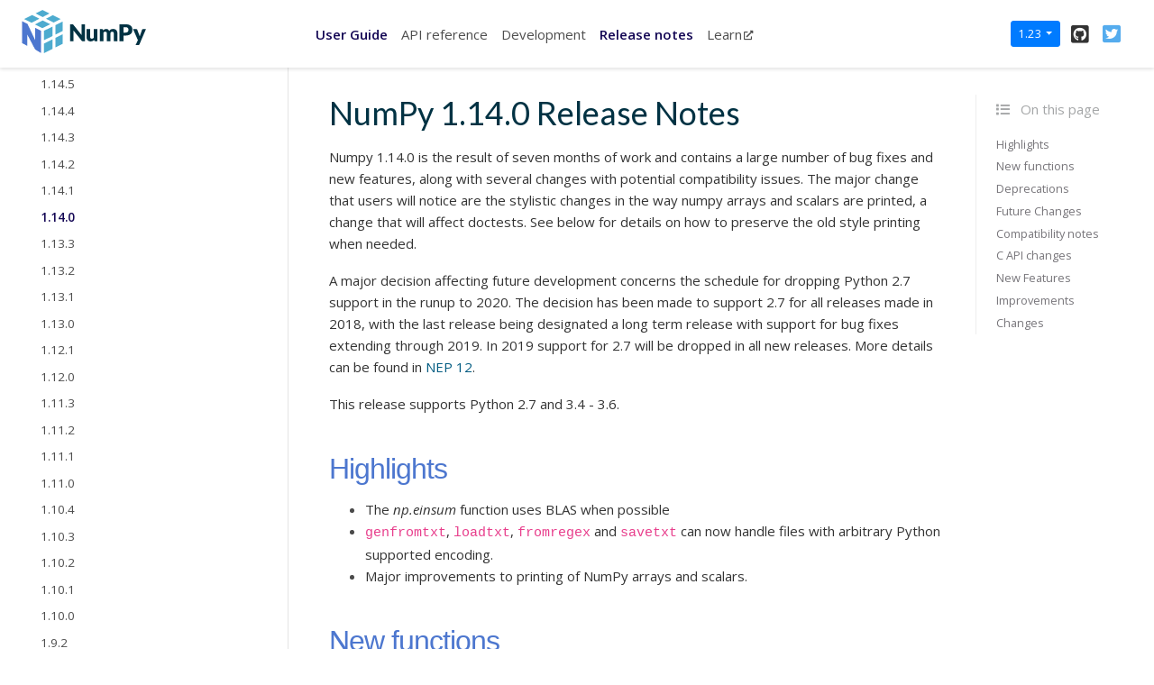

--- FILE ---
content_type: text/html; charset=utf-8
request_url: https://numpy.org/doc/1.23/release/1.14.0-notes.html
body_size: 20482
content:

<!DOCTYPE html>

<html>
  <head>
    <meta charset="utf-8" />
    <meta name="viewport" content="width=device-width, initial-scale=1.0" /><meta name="generator" content="Docutils 0.17.1: http://docutils.sourceforge.net/" />

    <title>NumPy 1.14.0 Release Notes &#8212; NumPy v1.23 Manual</title>
    
  <!-- Loaded before other Sphinx assets -->
  <link href="../_static/styles/theme.css?digest=1999514e3f237ded88cf" rel="stylesheet">
<link href="../_static/styles/pydata-sphinx-theme.css?digest=1999514e3f237ded88cf" rel="stylesheet">

    
  <link rel="stylesheet"
    href="../_static/vendor/fontawesome/5.13.0/css/all.min.css">
  <link rel="preload" as="font" type="font/woff2" crossorigin
    href="../_static/vendor/fontawesome/5.13.0/webfonts/fa-solid-900.woff2">
  <link rel="preload" as="font" type="font/woff2" crossorigin
    href="../_static/vendor/fontawesome/5.13.0/webfonts/fa-brands-400.woff2">

    <link rel="stylesheet" type="text/css" href="../_static/pygments.css" />
    <link rel="stylesheet" type="text/css" href="../_static/graphviz.css" />
    <link rel="stylesheet" type="text/css" href="../_static/plot_directive.css" />
    <link rel="stylesheet" type="text/css" href="../_static/panels-main.c949a650a448cc0ae9fd3441c0e17fb0.css" />
    <link rel="stylesheet" type="text/css" href="../_static/panels-variables.06eb56fa6e07937060861dad626602ad.css" />
    <link rel="stylesheet" type="text/css" href="../_static/numpy.css" />
    
  <!-- Pre-loaded scripts that we'll load fully later -->
  <link rel="preload" as="script" href="../_static/scripts/pydata-sphinx-theme.js?digest=1999514e3f237ded88cf">

    <script data-url_root="../" id="documentation_options" src="../_static/documentation_options.js"></script>
    <script src="../_static/jquery.js"></script>
    <script src="../_static/underscore.js"></script>
    <script src="../_static/doctools.js"></script>
    <link rel="shortcut icon" href="../_static/favicon.ico"/>
    <link rel="index" title="Index" href="../genindex.html" />
    <link rel="search" title="Search" href="../search.html" />
    <link rel="next" title="NumPy 1.13.3 Release Notes" href="1.13.3-notes.html" />
    <link rel="prev" title="NumPy 1.14.1 Release Notes" href="1.14.1-notes.html" />
    <meta name="viewport" content="width=device-width, initial-scale=1" />
    <meta name="docsearch:language" content="None">
    

    <!-- Google Analytics -->
    
  </head>
  <body data-spy="scroll" data-target="#bd-toc-nav" data-offset="60">
    
    <div class="container-fluid" id="banner"></div>

    
    <nav class="navbar navbar-light navbar-expand-lg bg-light fixed-top bd-navbar" id="navbar-main"><div class="container-xl">

  <div id="navbar-start">
    
    

<a class="navbar-brand" href="../index.html">
  <img src="../_static/numpylogo.svg" class="logo" alt="logo">
</a>


    
  </div>

  <button class="navbar-toggler" type="button" data-toggle="collapse" data-target="#navbar-collapsible" aria-controls="navbar-collapsible" aria-expanded="false" aria-label="Toggle navigation">
    <span class="navbar-toggler-icon"></span>
  </button>

  
  <div id="navbar-collapsible" class="col-lg-9 collapse navbar-collapse">
    <div id="navbar-center" class="mr-auto">
      
      <div class="navbar-center-item">
        <ul id="navbar-main-elements" class="navbar-nav">
    <li class="toctree-l1 current active nav-item">
 <a class="reference internal nav-link" href="../user/index.html">
  User Guide
 </a>
</li>

<li class="toctree-l1 nav-item">
 <a class="reference internal nav-link" href="../reference/index.html">
  API reference
 </a>
</li>

<li class="toctree-l1 nav-item">
 <a class="reference internal nav-link" href="../dev/index.html">
  Development
 </a>
</li>

<li class="toctree-l1 current active nav-item">
 <a class="reference internal nav-link" href="../release.html">
  Release notes
 </a>
</li>

    
    <li class="nav-item">
        <a class="nav-link nav-external" href="https://numpy.org/numpy-tutorials/">Learn<i class="fas fa-external-link-alt"></i></a>
    </li>
    
</ul>
      </div>
      
    </div>

    <div id="navbar-end">
      
      <div class="navbar-end-item">
        <div class="dropdown" id="version_switcher">
    <button type="button" class="btn btn-primary btn-sm navbar-btn dropdown-toggle" id="version_switcher_button" data-toggle="dropdown">
        doc/1.23  <!-- this text may get changed later by javascript -->
        <span class="caret"></span>
    </button>
    <div id="version_switcher_menu" class="dropdown-menu list-group-flush py-0" aria-labelledby="version_switcher_button">
    <!-- dropdown will be populated by javascript on page load -->
    </div>
</div>

<!-- NOTE: this JS must live here (not in our global JS file) because it relies
     on being processed by Jinja before it is run (specifically for replacing
     variables release/1.14.0-notes and {'version_match': 'doc/1.23', 'json_url': 'https://numpy.org/doc/_static/versions.json'}.
-->

<script type="text/javascript">
// Check if corresponding page path exists in other version of docs
// and, if so, go there instead of the homepage of the other docs version
function checkPageExistsAndRedirect(event) {
    const currentFilePath = "release/1.14.0-notes.html",
          tryUrl = event.target.getAttribute("href");
    let otherDocsHomepage = tryUrl.replace(currentFilePath, "");
    $.ajax({
        type: 'HEAD',
        url: tryUrl,
        // if the page exists, go there
        success: function() {
            location.href = tryUrl;
        }
    }).fail(function() {
        location.href = otherDocsHomepage;
    });
    // this prevents the browser from following the href of the clicked node
    // (which is fine because this function takes care of redirecting)
    return false;
}

// Populate the version switcher from the JSON config file
(function () {
    $.getJSON("https://numpy.org/doc/_static/versions.json", function(data, textStatus, jqXHR) {
        const currentFilePath = "release/1.14.0-notes.html";
        // create links to the corresponding page in the other docs versions
        $.each(data, function(index, entry) {
            // if no custom name specified (e.g., "latest"), use version string
            if (!("name" in entry)) {
                entry.name = entry.version;
            }
            // create the node
            const node = document.createElement("a");
            node.setAttribute("class", "list-group-item list-group-item-action py-1");
            node.textContent = `${entry.name}`;
            node.setAttribute("href", `${entry.url}${currentFilePath}`);
            // on click, AJAX calls will check if the linked page exists before
            // trying to redirect, and if not, will redirect to the homepage
            // for that version of the docs.
            node.onclick = checkPageExistsAndRedirect;
            // Add dataset values for the version and name in case people want
            // to apply CSS styling based on this information.
            node.dataset["versionName"] = entry.name;
            node.dataset["version"] = entry.version;

            $("#version_switcher_menu").append(node);
            // replace dropdown button text with the preferred display name of
            // this version, rather than using sphinx's 1.23 variable.
            // also highlight the dropdown entry for the currently-viewed
            // version's entry
            if (entry.version == "doc/1.23") {
                node.classList.add("active");
                let btn = document.getElementById("version_switcher_button");
                btn.innerText = btn.dataset["activeVersionName"] = entry.name;
                btn.dataset["activeVersion"] = entry.version;
            }
        });
    });
})();
</script>
      </div>
      
      <div class="navbar-end-item">
        <ul id="navbar-icon-links" class="navbar-nav" aria-label="Icon Links">
        <li class="nav-item">
          <a class="nav-link" href="https://github.com/numpy/numpy" rel="noopener" target="_blank" title="GitHub"><span><i class="fab fa-github-square"></i></span>
            <label class="sr-only">GitHub</label></a>
        </li>
        <li class="nav-item">
          <a class="nav-link" href="https://twitter.com/numpy_team" rel="noopener" target="_blank" title="Twitter"><span><i class="fab fa-twitter-square"></i></span>
            <label class="sr-only">Twitter</label></a>
        </li>
      </ul>
      </div>
      
    </div>
  </div>
</div>
    </nav>
    

    <div class="container-xl">
      <div class="row">
          
            
            <!-- Only show if we have sidebars configured, else just a small margin  -->
            <div class="col-12 col-md-3 bd-sidebar">
              <div class="sidebar-start-items"><form class="bd-search d-flex align-items-center" action="../search.html" method="get">
  <i class="icon fas fa-search"></i>
  <input type="search" class="form-control" name="q" id="search-input" placeholder="Search the docs ..." aria-label="Search the docs ..." autocomplete="off" >
</form><nav class="bd-links" id="bd-docs-nav" aria-label="Main navigation">
  <div class="bd-toc-item active">
    <ul class="nav bd-sidenav">
 <li class="toctree-l1">
  <a class="reference internal" href="../user/whatisnumpy.html">
   What is NumPy?
  </a>
 </li>
 <li class="toctree-l1">
  <a class="reference external" href="https://numpy.org/install/">
   Installation
  </a>
 </li>
 <li class="toctree-l1">
  <a class="reference internal" href="../user/quickstart.html">
   NumPy quickstart
  </a>
 </li>
 <li class="toctree-l1">
  <a class="reference internal" href="../user/absolute_beginners.html">
   NumPy: the absolute basics for beginners
  </a>
 </li>
 <li class="toctree-l1">
  <a class="reference internal" href="../user/basics.html">
   NumPy fundamentals
  </a>
 </li>
 <li class="toctree-l1">
  <a class="reference internal" href="../user/misc.html">
   Miscellaneous
  </a>
 </li>
 <li class="toctree-l1">
  <a class="reference internal" href="../user/numpy-for-matlab-users.html">
   NumPy for MATLAB users
  </a>
 </li>
 <li class="toctree-l1">
  <a class="reference internal" href="../user/building.html">
   Building from source
  </a>
 </li>
 <li class="toctree-l1">
  <a class="reference internal" href="../user/c-info.html">
   Using NumPy C-API
  </a>
 </li>
 <li class="toctree-l1">
  <a class="reference external" href="https://numpy.org/numpy-tutorials/features.html">
   NumPy Tutorials
  </a>
 </li>
 <li class="toctree-l1">
  <a class="reference internal" href="../user/howtos_index.html">
   NumPy How Tos
  </a>
 </li>
 <li class="toctree-l1">
  <a class="reference internal" href="../user/depending_on_numpy.html">
   For downstream package authors
  </a>
 </li>
</ul>
<ul class="current nav bd-sidenav">
 <li class="toctree-l1">
  <a class="reference internal" href="../f2py/index.html">
   F2PY user guide and reference manual
  </a>
 </li>
 <li class="toctree-l1">
  <a class="reference internal" href="../glossary.html">
   Glossary
  </a>
 </li>
 <li class="toctree-l1">
  <a class="reference internal" href="../dev/underthehood.html">
   Under-the-hood Documentation for developers
  </a>
 </li>
 <li class="toctree-l1">
  <a class="reference internal" href="../bugs.html">
   Reporting bugs
  </a>
 </li>
 <li class="toctree-l1 current active has-children">
  <a class="reference internal" href="../release.html">
   Release notes
  </a>
  <input checked="" class="toctree-checkbox" id="toctree-checkbox-1" name="toctree-checkbox-1" type="checkbox"/>
  <label for="toctree-checkbox-1">
   <i class="fas fa-chevron-down">
   </i>
  </label>
  <ul class="current">
   <li class="toctree-l2">
    <a class="reference internal" href="1.23.0-notes.html">
     1.23.0
    </a>
   </li>
   <li class="toctree-l2">
    <a class="reference internal" href="1.22.4-notes.html">
     1.22.4
    </a>
   </li>
   <li class="toctree-l2">
    <a class="reference internal" href="1.22.3-notes.html">
     1.22.3
    </a>
   </li>
   <li class="toctree-l2">
    <a class="reference internal" href="1.22.2-notes.html">
     1.22.2
    </a>
   </li>
   <li class="toctree-l2">
    <a class="reference internal" href="1.22.1-notes.html">
     1.22.1
    </a>
   </li>
   <li class="toctree-l2">
    <a class="reference internal" href="1.22.0-notes.html">
     1.22.0
    </a>
   </li>
   <li class="toctree-l2">
    <a class="reference internal" href="1.21.6-notes.html">
     1.21.6
    </a>
   </li>
   <li class="toctree-l2">
    <a class="reference internal" href="1.21.5-notes.html">
     1.21.5
    </a>
   </li>
   <li class="toctree-l2">
    <a class="reference internal" href="1.21.4-notes.html">
     1.21.4
    </a>
   </li>
   <li class="toctree-l2">
    <a class="reference internal" href="1.21.3-notes.html">
     1.21.3
    </a>
   </li>
   <li class="toctree-l2">
    <a class="reference internal" href="1.21.2-notes.html">
     1.21.2
    </a>
   </li>
   <li class="toctree-l2">
    <a class="reference internal" href="1.21.1-notes.html">
     1.21.1
    </a>
   </li>
   <li class="toctree-l2">
    <a class="reference internal" href="1.21.0-notes.html">
     1.21.0
    </a>
   </li>
   <li class="toctree-l2">
    <a class="reference internal" href="1.20.3-notes.html">
     1.20.3
    </a>
   </li>
   <li class="toctree-l2">
    <a class="reference internal" href="1.20.2-notes.html">
     1.20.2
    </a>
   </li>
   <li class="toctree-l2">
    <a class="reference internal" href="1.20.1-notes.html">
     1.20.1
    </a>
   </li>
   <li class="toctree-l2">
    <a class="reference internal" href="1.20.0-notes.html">
     1.20.0
    </a>
   </li>
   <li class="toctree-l2">
    <a class="reference internal" href="1.19.5-notes.html">
     1.19.5
    </a>
   </li>
   <li class="toctree-l2">
    <a class="reference internal" href="1.19.4-notes.html">
     1.19.4
    </a>
   </li>
   <li class="toctree-l2">
    <a class="reference internal" href="1.19.3-notes.html">
     1.19.3
    </a>
   </li>
   <li class="toctree-l2">
    <a class="reference internal" href="1.19.2-notes.html">
     1.19.2
    </a>
   </li>
   <li class="toctree-l2">
    <a class="reference internal" href="1.19.1-notes.html">
     1.19.1
    </a>
   </li>
   <li class="toctree-l2">
    <a class="reference internal" href="1.19.0-notes.html">
     1.19.0
    </a>
   </li>
   <li class="toctree-l2">
    <a class="reference internal" href="1.18.5-notes.html">
     1.18.5
    </a>
   </li>
   <li class="toctree-l2">
    <a class="reference internal" href="1.18.4-notes.html">
     1.18.4
    </a>
   </li>
   <li class="toctree-l2">
    <a class="reference internal" href="1.18.3-notes.html">
     1.18.3
    </a>
   </li>
   <li class="toctree-l2">
    <a class="reference internal" href="1.18.2-notes.html">
     1.18.2
    </a>
   </li>
   <li class="toctree-l2">
    <a class="reference internal" href="1.18.1-notes.html">
     1.18.1
    </a>
   </li>
   <li class="toctree-l2">
    <a class="reference internal" href="1.18.0-notes.html">
     1.18.0
    </a>
   </li>
   <li class="toctree-l2">
    <a class="reference internal" href="1.17.5-notes.html">
     1.17.5
    </a>
   </li>
   <li class="toctree-l2">
    <a class="reference internal" href="1.17.4-notes.html">
     1.17.4
    </a>
   </li>
   <li class="toctree-l2">
    <a class="reference internal" href="1.17.3-notes.html">
     1.17.3
    </a>
   </li>
   <li class="toctree-l2">
    <a class="reference internal" href="1.17.2-notes.html">
     1.17.2
    </a>
   </li>
   <li class="toctree-l2">
    <a class="reference internal" href="1.17.1-notes.html">
     1.17.1
    </a>
   </li>
   <li class="toctree-l2">
    <a class="reference internal" href="1.17.0-notes.html">
     1.17.0
    </a>
   </li>
   <li class="toctree-l2">
    <a class="reference internal" href="1.16.6-notes.html">
     1.16.6
    </a>
   </li>
   <li class="toctree-l2">
    <a class="reference internal" href="1.16.5-notes.html">
     1.16.5
    </a>
   </li>
   <li class="toctree-l2">
    <a class="reference internal" href="1.16.4-notes.html">
     1.16.4
    </a>
   </li>
   <li class="toctree-l2">
    <a class="reference internal" href="1.16.3-notes.html">
     1.16.3
    </a>
   </li>
   <li class="toctree-l2">
    <a class="reference internal" href="1.16.2-notes.html">
     1.16.2
    </a>
   </li>
   <li class="toctree-l2">
    <a class="reference internal" href="1.16.1-notes.html">
     1.16.1
    </a>
   </li>
   <li class="toctree-l2">
    <a class="reference internal" href="1.16.0-notes.html">
     1.16.0
    </a>
   </li>
   <li class="toctree-l2">
    <a class="reference internal" href="1.15.4-notes.html">
     1.15.4
    </a>
   </li>
   <li class="toctree-l2">
    <a class="reference internal" href="1.15.3-notes.html">
     1.15.3
    </a>
   </li>
   <li class="toctree-l2">
    <a class="reference internal" href="1.15.2-notes.html">
     1.15.2
    </a>
   </li>
   <li class="toctree-l2">
    <a class="reference internal" href="1.15.1-notes.html">
     1.15.1
    </a>
   </li>
   <li class="toctree-l2">
    <a class="reference internal" href="1.15.0-notes.html">
     1.15.0
    </a>
   </li>
   <li class="toctree-l2">
    <a class="reference internal" href="1.14.6-notes.html">
     1.14.6
    </a>
   </li>
   <li class="toctree-l2">
    <a class="reference internal" href="1.14.5-notes.html">
     1.14.5
    </a>
   </li>
   <li class="toctree-l2">
    <a class="reference internal" href="1.14.4-notes.html">
     1.14.4
    </a>
   </li>
   <li class="toctree-l2">
    <a class="reference internal" href="1.14.3-notes.html">
     1.14.3
    </a>
   </li>
   <li class="toctree-l2">
    <a class="reference internal" href="1.14.2-notes.html">
     1.14.2
    </a>
   </li>
   <li class="toctree-l2">
    <a class="reference internal" href="1.14.1-notes.html">
     1.14.1
    </a>
   </li>
   <li class="toctree-l2 current active">
    <a class="current reference internal" href="#">
     1.14.0
    </a>
   </li>
   <li class="toctree-l2">
    <a class="reference internal" href="1.13.3-notes.html">
     1.13.3
    </a>
   </li>
   <li class="toctree-l2">
    <a class="reference internal" href="1.13.2-notes.html">
     1.13.2
    </a>
   </li>
   <li class="toctree-l2">
    <a class="reference internal" href="1.13.1-notes.html">
     1.13.1
    </a>
   </li>
   <li class="toctree-l2">
    <a class="reference internal" href="1.13.0-notes.html">
     1.13.0
    </a>
   </li>
   <li class="toctree-l2">
    <a class="reference internal" href="1.12.1-notes.html">
     1.12.1
    </a>
   </li>
   <li class="toctree-l2">
    <a class="reference internal" href="1.12.0-notes.html">
     1.12.0
    </a>
   </li>
   <li class="toctree-l2">
    <a class="reference internal" href="1.11.3-notes.html">
     1.11.3
    </a>
   </li>
   <li class="toctree-l2">
    <a class="reference internal" href="1.11.2-notes.html">
     1.11.2
    </a>
   </li>
   <li class="toctree-l2">
    <a class="reference internal" href="1.11.1-notes.html">
     1.11.1
    </a>
   </li>
   <li class="toctree-l2">
    <a class="reference internal" href="1.11.0-notes.html">
     1.11.0
    </a>
   </li>
   <li class="toctree-l2">
    <a class="reference internal" href="1.10.4-notes.html">
     1.10.4
    </a>
   </li>
   <li class="toctree-l2">
    <a class="reference internal" href="1.10.3-notes.html">
     1.10.3
    </a>
   </li>
   <li class="toctree-l2">
    <a class="reference internal" href="1.10.2-notes.html">
     1.10.2
    </a>
   </li>
   <li class="toctree-l2">
    <a class="reference internal" href="1.10.1-notes.html">
     1.10.1
    </a>
   </li>
   <li class="toctree-l2">
    <a class="reference internal" href="1.10.0-notes.html">
     1.10.0
    </a>
   </li>
   <li class="toctree-l2">
    <a class="reference internal" href="1.9.2-notes.html">
     1.9.2
    </a>
   </li>
   <li class="toctree-l2">
    <a class="reference internal" href="1.9.1-notes.html">
     1.9.1
    </a>
   </li>
   <li class="toctree-l2">
    <a class="reference internal" href="1.9.0-notes.html">
     1.9.0
    </a>
   </li>
   <li class="toctree-l2">
    <a class="reference internal" href="1.8.2-notes.html">
     1.8.2
    </a>
   </li>
   <li class="toctree-l2">
    <a class="reference internal" href="1.8.1-notes.html">
     1.8.1
    </a>
   </li>
   <li class="toctree-l2">
    <a class="reference internal" href="1.8.0-notes.html">
     1.8.0
    </a>
   </li>
   <li class="toctree-l2">
    <a class="reference internal" href="1.7.2-notes.html">
     1.7.2
    </a>
   </li>
   <li class="toctree-l2">
    <a class="reference internal" href="1.7.1-notes.html">
     1.7.1
    </a>
   </li>
   <li class="toctree-l2">
    <a class="reference internal" href="1.7.0-notes.html">
     1.7.0
    </a>
   </li>
   <li class="toctree-l2">
    <a class="reference internal" href="1.6.2-notes.html">
     1.6.2
    </a>
   </li>
   <li class="toctree-l2">
    <a class="reference internal" href="1.6.1-notes.html">
     1.6.1
    </a>
   </li>
   <li class="toctree-l2">
    <a class="reference internal" href="1.6.0-notes.html">
     1.6.0
    </a>
   </li>
   <li class="toctree-l2">
    <a class="reference internal" href="1.5.0-notes.html">
     1.5.0
    </a>
   </li>
   <li class="toctree-l2">
    <a class="reference internal" href="1.4.0-notes.html">
     1.4.0
    </a>
   </li>
   <li class="toctree-l2">
    <a class="reference internal" href="1.3.0-notes.html">
     1.3.0
    </a>
   </li>
  </ul>
 </li>
 <li class="toctree-l1">
  <a class="reference internal" href="../license.html">
   NumPy license
  </a>
 </li>
</ul>

  </div>
</nav>
              </div>
              <div class="sidebar-end-items">
              </div>
            </div>
            
          

          
          <div class="d-none d-xl-block col-xl-2 bd-toc">
            
              
              <div class="toc-item">
                
<div class="tocsection onthispage mt-5 pt-1 pb-3">
    <i class="fas fa-list"></i> On this page
</div>

<nav id="bd-toc-nav">
    <ul class="visible nav section-nav flex-column">
 <li class="toc-h2 nav-item toc-entry">
  <a class="reference internal nav-link" href="#highlights">
   Highlights
  </a>
 </li>
 <li class="toc-h2 nav-item toc-entry">
  <a class="reference internal nav-link" href="#new-functions">
   New functions
  </a>
 </li>
 <li class="toc-h2 nav-item toc-entry">
  <a class="reference internal nav-link" href="#deprecations">
   Deprecations
  </a>
 </li>
 <li class="toc-h2 nav-item toc-entry">
  <a class="reference internal nav-link" href="#future-changes">
   Future Changes
  </a>
 </li>
 <li class="toc-h2 nav-item toc-entry">
  <a class="reference internal nav-link" href="#compatibility-notes">
   Compatibility notes
  </a>
  <ul class="nav section-nav flex-column">
   <li class="toc-h3 nav-item toc-entry">
    <a class="reference internal nav-link" href="#the-mask-of-a-masked-array-view-is-also-a-view-rather-than-a-copy">
     The mask of a masked array view is also a view rather than a copy
    </a>
   </li>
   <li class="toc-h3 nav-item toc-entry">
    <a class="reference internal nav-link" href="#np-ma-masked-is-no-longer-writeable">
     <code class="docutils literal notranslate">
      <span class="pre">
       np.ma.masked
      </span>
     </code>
     is no longer writeable
    </a>
   </li>
   <li class="toc-h3 nav-item toc-entry">
    <a class="reference internal nav-link" href="#np-ma-functions-producing-fill-value-s-have-changed">
     <code class="docutils literal notranslate">
      <span class="pre">
       np.ma
      </span>
     </code>
     functions producing
     <code class="docutils literal notranslate">
      <span class="pre">
       fill_value
      </span>
     </code>
     s have changed
    </a>
   </li>
   <li class="toc-h3 nav-item toc-entry">
    <a class="reference internal nav-link" href="#a-flat-array-returns-non-writeable-arrays-when-a-is-non-contiguous">
     <code class="docutils literal notranslate">
      <span class="pre">
       a.flat.__array__()
      </span>
     </code>
     returns non-writeable arrays when
     <code class="docutils literal notranslate">
      <span class="pre">
       a
      </span>
     </code>
     is non-contiguous
    </a>
   </li>
   <li class="toc-h3 nav-item toc-entry">
    <a class="reference internal nav-link" href="#np-tensordot-now-returns-zero-array-when-contracting-over-0-length-dimension">
     <code class="docutils literal notranslate">
      <span class="pre">
       np.tensordot
      </span>
     </code>
     now returns zero array when contracting over 0-length dimension
    </a>
   </li>
   <li class="toc-h3 nav-item toc-entry">
    <a class="reference internal nav-link" href="#numpy-testing-reorganized">
     <code class="docutils literal notranslate">
      <span class="pre">
       numpy.testing
      </span>
     </code>
     reorganized
    </a>
   </li>
   <li class="toc-h3 nav-item toc-entry">
    <a class="reference internal nav-link" href="#np-asfarray-no-longer-accepts-non-dtypes-through-the-dtype-argument">
     <code class="docutils literal notranslate">
      <span class="pre">
       np.asfarray
      </span>
     </code>
     no longer accepts non-dtypes through the
     <code class="docutils literal notranslate">
      <span class="pre">
       dtype
      </span>
     </code>
     argument
    </a>
   </li>
   <li class="toc-h3 nav-item toc-entry">
    <a class="reference internal nav-link" href="#d-np-linalg-norm-preserves-float-input-types-even-for-arbitrary-orders">
     1D
     <code class="docutils literal notranslate">
      <span class="pre">
       np.linalg.norm
      </span>
     </code>
     preserves float input types, even for arbitrary orders
    </a>
   </li>
   <li class="toc-h3 nav-item toc-entry">
    <a class="reference internal nav-link" href="#count-nonzero-arr-axis-now-counts-over-no-axes-not-all-axes">
     <code class="docutils literal notranslate">
      <span class="pre">
       count_nonzero(arr,
      </span>
      <span class="pre">
       axis=())
      </span>
     </code>
     now counts over no axes, not all axes
    </a>
   </li>
   <li class="toc-h3 nav-item toc-entry">
    <a class="reference internal nav-link" href="#init-py-files-added-to-test-directories">
     <code class="docutils literal notranslate">
      <span class="pre">
       __init__.py
      </span>
     </code>
     files added to test directories
    </a>
   </li>
   <li class="toc-h3 nav-item toc-entry">
    <a class="reference internal nav-link" href="#astype-bool-on-unstructured-void-arrays-now-calls-bool-on-each-element">
     <code class="docutils literal notranslate">
      <span class="pre">
       .astype(bool)
      </span>
     </code>
     on unstructured void arrays now calls
     <code class="docutils literal notranslate">
      <span class="pre">
       bool
      </span>
     </code>
     on each element
    </a>
   </li>
   <li class="toc-h3 nav-item toc-entry">
    <a class="reference internal nav-link" href="#maskedarray-squeeze-never-returns-np-ma-masked">
     <code class="docutils literal notranslate">
      <span class="pre">
       MaskedArray.squeeze
      </span>
     </code>
     never returns
     <code class="docutils literal notranslate">
      <span class="pre">
       np.ma.masked
      </span>
     </code>
    </a>
   </li>
   <li class="toc-h3 nav-item toc-entry">
    <a class="reference internal nav-link" href="#renamed-first-parameter-of-can-cast-from-from-to-from">
     Renamed first parameter of
     <code class="docutils literal notranslate">
      <span class="pre">
       can_cast
      </span>
     </code>
     from
     <code class="docutils literal notranslate">
      <span class="pre">
       from
      </span>
     </code>
     to
     <code class="docutils literal notranslate">
      <span class="pre">
       from_
      </span>
     </code>
    </a>
   </li>
   <li class="toc-h3 nav-item toc-entry">
    <a class="reference internal nav-link" href="#isnat-raises-typeerror-when-passed-wrong-type">
     <code class="docutils literal notranslate">
      <span class="pre">
       isnat
      </span>
     </code>
     raises
     <code class="docutils literal notranslate">
      <span class="pre">
       TypeError
      </span>
     </code>
     when passed wrong type
    </a>
   </li>
   <li class="toc-h3 nav-item toc-entry">
    <a class="reference internal nav-link" href="#dtype-getitem-raises-typeerror-when-passed-wrong-type">
     <code class="docutils literal notranslate">
      <span class="pre">
       dtype.__getitem__
      </span>
     </code>
     raises
     <code class="docutils literal notranslate">
      <span class="pre">
       TypeError
      </span>
     </code>
     when passed wrong type
    </a>
   </li>
   <li class="toc-h3 nav-item toc-entry">
    <a class="reference internal nav-link" href="#user-defined-types-now-need-to-implement-str-and-repr">
     User-defined types now need to implement
     <code class="docutils literal notranslate">
      <span class="pre">
       __str__
      </span>
     </code>
     and
     <code class="docutils literal notranslate">
      <span class="pre">
       __repr__
      </span>
     </code>
    </a>
   </li>
   <li class="toc-h3 nav-item toc-entry">
    <a class="reference internal nav-link" href="#many-changes-to-array-printing-disableable-with-the-new-legacy-printing-mode">
     Many changes to array printing, disableable with the new “legacy” printing mode
    </a>
   </li>
  </ul>
 </li>
 <li class="toc-h2 nav-item toc-entry">
  <a class="reference internal nav-link" href="#c-api-changes">
   C API changes
  </a>
  <ul class="nav section-nav flex-column">
   <li class="toc-h3 nav-item toc-entry">
    <a class="reference internal nav-link" href="#pypy-compatible-alternative-to-updateifcopy-arrays">
     PyPy compatible alternative to
     <code class="docutils literal notranslate">
      <span class="pre">
       UPDATEIFCOPY
      </span>
     </code>
     arrays
    </a>
   </li>
  </ul>
 </li>
 <li class="toc-h2 nav-item toc-entry">
  <a class="reference internal nav-link" href="#new-features">
   New Features
  </a>
  <ul class="nav section-nav flex-column">
   <li class="toc-h3 nav-item toc-entry">
    <a class="reference internal nav-link" href="#encoding-argument-for-text-io-functions">
     Encoding argument for text IO functions
    </a>
   </li>
   <li class="toc-h3 nav-item toc-entry">
    <a class="reference internal nav-link" href="#external-nose-plugins-are-usable-by-numpy-testing-tester">
     External
     <code class="docutils literal notranslate">
      <span class="pre">
       nose
      </span>
     </code>
     plugins are usable by
     <code class="docutils literal notranslate">
      <span class="pre">
       numpy.testing.Tester
      </span>
     </code>
    </a>
   </li>
   <li class="toc-h3 nav-item toc-entry">
    <a class="reference internal nav-link" href="#parametrize-decorator-added-to-numpy-testing">
     <code class="docutils literal notranslate">
      <span class="pre">
       parametrize
      </span>
     </code>
     decorator added to
     <code class="docutils literal notranslate">
      <span class="pre">
       numpy.testing
      </span>
     </code>
    </a>
   </li>
   <li class="toc-h3 nav-item toc-entry">
    <a class="reference internal nav-link" href="#chebinterpolate-function-added-to-numpy-polynomial-chebyshev">
     <code class="docutils literal notranslate">
      <span class="pre">
       chebinterpolate
      </span>
     </code>
     function added to
     <code class="docutils literal notranslate">
      <span class="pre">
       numpy.polynomial.chebyshev
      </span>
     </code>
    </a>
   </li>
   <li class="toc-h3 nav-item toc-entry">
    <a class="reference internal nav-link" href="#support-for-reading-lzma-compressed-text-files-in-python-3">
     Support for reading lzma compressed text files in Python 3
    </a>
   </li>
   <li class="toc-h3 nav-item toc-entry">
    <a class="reference internal nav-link" href="#sign-option-added-to-np-setprintoptions-and-np-array2string">
     <code class="docutils literal notranslate">
      <span class="pre">
       sign
      </span>
     </code>
     option added to
     <code class="docutils literal notranslate">
      <span class="pre">
       np.setprintoptions
      </span>
     </code>
     and
     <code class="docutils literal notranslate">
      <span class="pre">
       np.array2string
      </span>
     </code>
    </a>
   </li>
   <li class="toc-h3 nav-item toc-entry">
    <a class="reference internal nav-link" href="#hermitian-option-added-to-np-linalg-matrix-rank">
     <code class="docutils literal notranslate">
      <span class="pre">
       hermitian
      </span>
     </code>
     option added to``np.linalg.matrix_rank``
    </a>
   </li>
   <li class="toc-h3 nav-item toc-entry">
    <a class="reference internal nav-link" href="#threshold-and-edgeitems-options-added-to-np-array2string">
     <code class="docutils literal notranslate">
      <span class="pre">
       threshold
      </span>
     </code>
     and
     <code class="docutils literal notranslate">
      <span class="pre">
       edgeitems
      </span>
     </code>
     options added to
     <code class="docutils literal notranslate">
      <span class="pre">
       np.array2string
      </span>
     </code>
    </a>
   </li>
   <li class="toc-h3 nav-item toc-entry">
    <a class="reference internal nav-link" href="#concatenate-and-stack-gained-an-out-argument">
     <code class="docutils literal notranslate">
      <span class="pre">
       concatenate
      </span>
     </code>
     and
     <code class="docutils literal notranslate">
      <span class="pre">
       stack
      </span>
     </code>
     gained an
     <code class="docutils literal notranslate">
      <span class="pre">
       out
      </span>
     </code>
     argument
    </a>
   </li>
   <li class="toc-h3 nav-item toc-entry">
    <a class="reference internal nav-link" href="#support-for-pgi-flang-compiler-on-windows">
     Support for PGI flang compiler on Windows
    </a>
   </li>
  </ul>
 </li>
 <li class="toc-h2 nav-item toc-entry">
  <a class="reference internal nav-link" href="#improvements">
   Improvements
  </a>
  <ul class="nav section-nav flex-column">
   <li class="toc-h3 nav-item toc-entry">
    <a class="reference internal nav-link" href="#numerator-degrees-of-freedom-in-random-noncentral-f-need-only-be-positive">
     Numerator degrees of freedom in
     <code class="docutils literal notranslate">
      <span class="pre">
       random.noncentral_f
      </span>
     </code>
     need only be positive.
    </a>
   </li>
   <li class="toc-h3 nav-item toc-entry">
    <a class="reference internal nav-link" href="#the-gil-is-released-for-all-np-einsum-variations">
     The GIL is released for all
     <code class="docutils literal notranslate">
      <span class="pre">
       np.einsum
      </span>
     </code>
     variations
    </a>
   </li>
   <li class="toc-h3 nav-item toc-entry">
    <a class="reference internal nav-link" href="#the-np-einsum-function-will-use-blas-when-possible-and-optimize-by-default">
     The
     <em class="xref py py-obj">
      np.einsum
     </em>
     function will use BLAS when possible and optimize by default
    </a>
   </li>
   <li class="toc-h3 nav-item toc-entry">
    <a class="reference internal nav-link" href="#f2py-now-handles-arrays-of-dimension-0">
     <code class="docutils literal notranslate">
      <span class="pre">
       f2py
      </span>
     </code>
     now handles arrays of dimension 0
    </a>
   </li>
   <li class="toc-h3 nav-item toc-entry">
    <a class="reference internal nav-link" href="#numpy-distutils-supports-using-msvc-and-mingw64-gfortran-together">
     <code class="docutils literal notranslate">
      <span class="pre">
       numpy.distutils
      </span>
     </code>
     supports using MSVC and mingw64-gfortran together
    </a>
   </li>
   <li class="toc-h3 nav-item toc-entry">
    <a class="reference internal nav-link" href="#np-linalg-pinv-now-works-on-stacked-matrices">
     <code class="docutils literal notranslate">
      <span class="pre">
       np.linalg.pinv
      </span>
     </code>
     now works on stacked matrices
    </a>
   </li>
   <li class="toc-h3 nav-item toc-entry">
    <a class="reference internal nav-link" href="#numpy-save-aligns-data-to-64-bytes-instead-of-16">
     <code class="docutils literal notranslate">
      <span class="pre">
       numpy.save
      </span>
     </code>
     aligns data to 64 bytes instead of 16
    </a>
   </li>
   <li class="toc-h3 nav-item toc-entry">
    <a class="reference internal nav-link" href="#npz-files-now-can-be-written-without-using-temporary-files">
     NPZ files now can be written without using temporary files
    </a>
   </li>
   <li class="toc-h3 nav-item toc-entry">
    <a class="reference internal nav-link" href="#better-support-for-empty-structured-and-string-types">
     Better support for empty structured and string types
    </a>
   </li>
   <li class="toc-h3 nav-item toc-entry">
    <a class="reference internal nav-link" href="#support-for-decimal-decimal-in-np-lib-financial">
     Support for
     <code class="docutils literal notranslate">
      <span class="pre">
       decimal.Decimal
      </span>
     </code>
     in
     <code class="docutils literal notranslate">
      <span class="pre">
       np.lib.financial
      </span>
     </code>
    </a>
   </li>
   <li class="toc-h3 nav-item toc-entry">
    <a class="reference internal nav-link" href="#float-printing-now-uses-dragon4-algorithm-for-shortest-decimal-representation">
     Float printing now uses “dragon4” algorithm for shortest decimal representation
    </a>
   </li>
   <li class="toc-h3 nav-item toc-entry">
    <a class="reference internal nav-link" href="#void-datatype-elements-are-now-printed-in-hex-notation">
     <code class="docutils literal notranslate">
      <span class="pre">
       void
      </span>
     </code>
     datatype elements are now printed in hex notation
    </a>
   </li>
   <li class="toc-h3 nav-item toc-entry">
    <a class="reference internal nav-link" href="#printing-style-for-void-datatypes-is-now-independently-customizable">
     printing style for
     <code class="docutils literal notranslate">
      <span class="pre">
       void
      </span>
     </code>
     datatypes is now independently customizable
    </a>
   </li>
   <li class="toc-h3 nav-item toc-entry">
    <a class="reference internal nav-link" href="#reduced-memory-usage-of-np-loadtxt">
     Reduced memory usage of
     <code class="docutils literal notranslate">
      <span class="pre">
       np.loadtxt
      </span>
     </code>
    </a>
   </li>
  </ul>
 </li>
 <li class="toc-h2 nav-item toc-entry">
  <a class="reference internal nav-link" href="#changes">
   Changes
  </a>
  <ul class="nav section-nav flex-column">
   <li class="toc-h3 nav-item toc-entry">
    <a class="reference internal nav-link" href="#multiple-field-indexing-assignment-of-structured-arrays">
     Multiple-field indexing/assignment of structured arrays
    </a>
   </li>
   <li class="toc-h3 nav-item toc-entry">
    <a class="reference internal nav-link" href="#integer-and-void-scalars-are-now-unaffected-by-np-set-string-function">
     Integer and Void scalars are now unaffected by
     <code class="docutils literal notranslate">
      <span class="pre">
       np.set_string_function
      </span>
     </code>
    </a>
   </li>
   <li class="toc-h3 nav-item toc-entry">
    <a class="reference internal nav-link" href="#d-array-printing-changed-style-arg-of-array2string-deprecated">
     0d array printing changed,
     <code class="docutils literal notranslate">
      <span class="pre">
       style
      </span>
     </code>
     arg of array2string deprecated
    </a>
   </li>
   <li class="toc-h3 nav-item toc-entry">
    <a class="reference internal nav-link" href="#seeding-randomstate-using-an-array-requires-a-1-d-array">
     Seeding
     <code class="docutils literal notranslate">
      <span class="pre">
       RandomState
      </span>
     </code>
     using an array requires a 1-d array
    </a>
   </li>
   <li class="toc-h3 nav-item toc-entry">
    <a class="reference internal nav-link" href="#maskedarray-objects-show-a-more-useful-repr">
     <code class="docutils literal notranslate">
      <span class="pre">
       MaskedArray
      </span>
     </code>
     objects show a more useful
     <code class="docutils literal notranslate">
      <span class="pre">
       repr
      </span>
     </code>
    </a>
   </li>
   <li class="toc-h3 nav-item toc-entry">
    <a class="reference internal nav-link" href="#the-repr-of-np-polynomial-classes-is-more-explicit">
     The
     <code class="docutils literal notranslate">
      <span class="pre">
       repr
      </span>
     </code>
     of
     <code class="docutils literal notranslate">
      <span class="pre">
       np.polynomial
      </span>
     </code>
     classes is more explicit
    </a>
   </li>
  </ul>
 </li>
</ul>

</nav>
              </div>
              
              <div class="toc-item">
                
              </div>
              
            
          </div>
          

          
          
            
          
          <main class="col-12 col-md-9 col-xl-7 py-md-5 pl-md-5 pr-md-4 bd-content" role="main">
              
              <div>
                
  <section id="numpy-1-14-0-release-notes">
<h1>NumPy 1.14.0 Release Notes<a class="headerlink" href="#numpy-1-14-0-release-notes" title="Permalink to this headline">#</a></h1>
<p>Numpy 1.14.0 is the result of seven months of work and contains a large number
of bug fixes and new features, along with several changes with potential
compatibility issues. The major change that users will notice are the
stylistic changes in the way numpy arrays and scalars are printed, a change
that will affect doctests. See below for details on how to preserve the
old style printing when needed.</p>
<p>A major decision affecting future development concerns the schedule for
dropping Python 2.7 support in the runup to 2020. The decision has been made to
support 2.7 for all releases made in 2018, with the last release being
designated a long term release with support for bug fixes extending through
2019. In 2019 support for 2.7 will be dropped in all new releases. More details
can be found in <a class="reference external" href="http://www.numpy.org/neps/nep-0014-dropping-python2.7-proposal.html">NEP 12</a>.</p>
<p>This release supports Python 2.7 and 3.4 - 3.6.</p>
<section id="highlights">
<h2>Highlights<a class="headerlink" href="#highlights" title="Permalink to this headline">#</a></h2>
<ul class="simple">
<li><p>The <em class="xref py py-obj">np.einsum</em> function uses BLAS when possible</p></li>
<li><p><code class="docutils literal notranslate"><span class="pre">genfromtxt</span></code>, <code class="docutils literal notranslate"><span class="pre">loadtxt</span></code>, <code class="docutils literal notranslate"><span class="pre">fromregex</span></code> and <code class="docutils literal notranslate"><span class="pre">savetxt</span></code> can now handle
files with arbitrary Python supported encoding.</p></li>
<li><p>Major improvements to printing of NumPy arrays and scalars.</p></li>
</ul>
</section>
<section id="new-functions">
<h2>New functions<a class="headerlink" href="#new-functions" title="Permalink to this headline">#</a></h2>
<ul class="simple">
<li><p><code class="docutils literal notranslate"><span class="pre">parametrize</span></code>: decorator added to numpy.testing</p></li>
<li><p><code class="docutils literal notranslate"><span class="pre">chebinterpolate</span></code>: Interpolate function at Chebyshev points.</p></li>
<li><p><code class="docutils literal notranslate"><span class="pre">format_float_positional</span></code> and <code class="docutils literal notranslate"><span class="pre">format_float_scientific</span></code> : format
floating-point scalars unambiguously with control of rounding and padding.</p></li>
<li><p><code class="docutils literal notranslate"><span class="pre">PyArray_ResolveWritebackIfCopy</span></code> and <code class="docutils literal notranslate"><span class="pre">PyArray_SetWritebackIfCopyBase</span></code>,
new C-API functions useful in achieving PyPy compatibility.</p></li>
</ul>
</section>
<section id="deprecations">
<h2>Deprecations<a class="headerlink" href="#deprecations" title="Permalink to this headline">#</a></h2>
<ul class="simple">
<li><p>Using <code class="docutils literal notranslate"><span class="pre">np.bool_</span></code> objects in place of integers is deprecated.  Previously
<code class="docutils literal notranslate"><span class="pre">operator.index(np.bool_)</span></code> was legal and allowed constructs such as
<code class="docutils literal notranslate"><span class="pre">[1,</span> <span class="pre">2,</span> <span class="pre">3][np.True_]</span></code>. That was misleading, as it behaved differently from
<code class="docutils literal notranslate"><span class="pre">np.array([1,</span> <span class="pre">2,</span> <span class="pre">3])[np.True_]</span></code>.</p></li>
<li><p>Truth testing of an empty array is deprecated. To check if an array is not
empty, use <code class="docutils literal notranslate"><span class="pre">array.size</span> <span class="pre">&gt;</span> <span class="pre">0</span></code>.</p></li>
<li><p>Calling <code class="docutils literal notranslate"><span class="pre">np.bincount</span></code> with <code class="docutils literal notranslate"><span class="pre">minlength=None</span></code> is deprecated.
<code class="docutils literal notranslate"><span class="pre">minlength=0</span></code> should be used instead.</p></li>
<li><p>Calling <code class="docutils literal notranslate"><span class="pre">np.fromstring</span></code> with the default value of the <code class="docutils literal notranslate"><span class="pre">sep</span></code> argument is
deprecated.  When that argument is not provided, a broken version of
<code class="docutils literal notranslate"><span class="pre">np.frombuffer</span></code> is used that silently accepts unicode strings and – after
encoding them as either utf-8 (python 3) or the default encoding
(python 2) – treats them as binary data. If reading binary data is
desired, <code class="docutils literal notranslate"><span class="pre">np.frombuffer</span></code> should be used directly.</p></li>
<li><p>The <code class="docutils literal notranslate"><span class="pre">style</span></code> option of array2string is deprecated in non-legacy printing mode.</p></li>
<li><p><code class="docutils literal notranslate"><span class="pre">PyArray_SetUpdateIfCopyBase</span></code> has been deprecated. For NumPy versions &gt;= 1.14
use <code class="docutils literal notranslate"><span class="pre">PyArray_SetWritebackIfCopyBase</span></code> instead, see <em class="xref py py-obj">C API changes</em> below for
more details.</p></li>
<li><p>The use of <code class="docutils literal notranslate"><span class="pre">UPDATEIFCOPY</span></code> arrays is deprecated, see  <em class="xref py py-obj">C API changes</em> below
for details.  We will not be dropping support for those arrays, but they are
not compatible with PyPy.</p></li>
</ul>
</section>
<section id="future-changes">
<h2>Future Changes<a class="headerlink" href="#future-changes" title="Permalink to this headline">#</a></h2>
<ul>
<li><p><code class="docutils literal notranslate"><span class="pre">np.issubdtype</span></code> will stop downcasting dtype-like arguments.
It might be expected that <code class="docutils literal notranslate"><span class="pre">issubdtype(np.float32,</span> <span class="pre">'float64')</span></code> and
<code class="docutils literal notranslate"><span class="pre">issubdtype(np.float32,</span> <span class="pre">np.float64)</span></code> mean the same thing - however, there
was an undocumented special case that translated the former into
<code class="docutils literal notranslate"><span class="pre">issubdtype(np.float32,</span> <span class="pre">np.floating)</span></code>, giving the surprising result of True.</p>
<p>This translation now gives a warning that explains what translation is
occurring.  In the future, the translation will be disabled, and the first
example will be made equivalent to the second.</p>
</li>
<li><p><code class="docutils literal notranslate"><span class="pre">np.linalg.lstsq</span></code> default for <code class="docutils literal notranslate"><span class="pre">rcond</span></code> will be changed.  The <code class="docutils literal notranslate"><span class="pre">rcond</span></code>
parameter to <code class="docutils literal notranslate"><span class="pre">np.linalg.lstsq</span></code> will change its default to machine precision
times the largest of the input array dimensions. A FutureWarning is issued
when <code class="docutils literal notranslate"><span class="pre">rcond</span></code> is not passed explicitly.</p></li>
<li><p><code class="docutils literal notranslate"><span class="pre">a.flat.__array__()</span></code> will return a writeable copy of <code class="docutils literal notranslate"><span class="pre">a</span></code> when <code class="docutils literal notranslate"><span class="pre">a</span></code> is
non-contiguous.  Previously it returned an UPDATEIFCOPY array when <code class="docutils literal notranslate"><span class="pre">a</span></code> was
writeable. Currently it returns a non-writeable copy. See gh-7054 for a
discussion of the issue.</p></li>
<li><p>Unstructured void array’s <code class="docutils literal notranslate"><span class="pre">.item</span></code> method will return a bytes object. In the
future, calling <code class="docutils literal notranslate"><span class="pre">.item()</span></code> on arrays or scalars of <code class="docutils literal notranslate"><span class="pre">np.void</span></code> datatype will
return a <code class="docutils literal notranslate"><span class="pre">bytes</span></code> object instead of a buffer or int array, the same as
returned by <code class="docutils literal notranslate"><span class="pre">bytes(void_scalar)</span></code>. This may affect code which assumed the
return value was mutable, which will no longer be the case. A
<code class="docutils literal notranslate"><span class="pre">FutureWarning</span></code> is now issued when this would occur.</p></li>
</ul>
</section>
<section id="compatibility-notes">
<h2>Compatibility notes<a class="headerlink" href="#compatibility-notes" title="Permalink to this headline">#</a></h2>
<section id="the-mask-of-a-masked-array-view-is-also-a-view-rather-than-a-copy">
<h3>The mask of a masked array view is also a view rather than a copy<a class="headerlink" href="#the-mask-of-a-masked-array-view-is-also-a-view-rather-than-a-copy" title="Permalink to this headline">#</a></h3>
<p>There was a FutureWarning about this change in NumPy 1.11.x. In short, it is
now the case that, when changing a view of a masked array, changes to the mask
are propagated to the original. That was not previously the case. This change
affects slices in particular. Note that this does not yet work properly if the
mask of the original array is <code class="docutils literal notranslate"><span class="pre">nomask</span></code> and the mask of the view is changed.
See gh-5580 for an extended discussion. The original behavior of having a copy
of the mask can be obtained by calling the <code class="docutils literal notranslate"><span class="pre">unshare_mask</span></code> method of the view.</p>
</section>
<section id="np-ma-masked-is-no-longer-writeable">
<h3><code class="docutils literal notranslate"><span class="pre">np.ma.masked</span></code> is no longer writeable<a class="headerlink" href="#np-ma-masked-is-no-longer-writeable" title="Permalink to this headline">#</a></h3>
<p>Attempts to mutate the <code class="docutils literal notranslate"><span class="pre">masked</span></code> constant now error, as the underlying arrays
are marked readonly. In the past, it was possible to get away with:</p>
<div class="highlight-default notranslate"><div class="highlight"><pre><span></span><span class="c1"># emulating a function that sometimes returns np.ma.masked</span>
<span class="n">val</span> <span class="o">=</span> <span class="n">random</span><span class="o">.</span><span class="n">choice</span><span class="p">([</span><span class="n">np</span><span class="o">.</span><span class="n">ma</span><span class="o">.</span><span class="n">masked</span><span class="p">,</span> <span class="mi">10</span><span class="p">])</span>
<span class="n">var_arr</span> <span class="o">=</span> <span class="n">np</span><span class="o">.</span><span class="n">asarray</span><span class="p">(</span><span class="n">val</span><span class="p">)</span>
<span class="n">val_arr</span> <span class="o">+=</span> <span class="mi">1</span>  <span class="c1"># now errors, previously changed np.ma.masked.data</span>
</pre></div>
</div>
</section>
<section id="np-ma-functions-producing-fill-value-s-have-changed">
<h3><code class="docutils literal notranslate"><span class="pre">np.ma</span></code> functions producing <code class="docutils literal notranslate"><span class="pre">fill_value</span></code> s have changed<a class="headerlink" href="#np-ma-functions-producing-fill-value-s-have-changed" title="Permalink to this headline">#</a></h3>
<p>Previously, <code class="docutils literal notranslate"><span class="pre">np.ma.default_fill_value</span></code> would return a 0d array, but
<code class="docutils literal notranslate"><span class="pre">np.ma.minimum_fill_value</span></code> and <code class="docutils literal notranslate"><span class="pre">np.ma.maximum_fill_value</span></code> would return a
tuple of the fields. Instead, all three methods return a structured <code class="docutils literal notranslate"><span class="pre">np.void</span></code>
object, which is what you would already find in the <code class="docutils literal notranslate"><span class="pre">.fill_value</span></code> attribute.</p>
<p>Additionally, the dtype guessing now matches that of <code class="docutils literal notranslate"><span class="pre">np.array</span></code> - so when
passing a python scalar <code class="docutils literal notranslate"><span class="pre">x</span></code>, <code class="docutils literal notranslate"><span class="pre">maximum_fill_value(x)</span></code> is always the same as
<code class="docutils literal notranslate"><span class="pre">maximum_fill_value(np.array(x))</span></code>. Previously <code class="docutils literal notranslate"><span class="pre">x</span> <span class="pre">=</span> <span class="pre">long(1)</span></code> on Python 2
violated this assumption.</p>
</section>
<section id="a-flat-array-returns-non-writeable-arrays-when-a-is-non-contiguous">
<h3><code class="docutils literal notranslate"><span class="pre">a.flat.__array__()</span></code> returns non-writeable arrays when <code class="docutils literal notranslate"><span class="pre">a</span></code> is non-contiguous<a class="headerlink" href="#a-flat-array-returns-non-writeable-arrays-when-a-is-non-contiguous" title="Permalink to this headline">#</a></h3>
<p>The intent is that the UPDATEIFCOPY array previously returned when <code class="docutils literal notranslate"><span class="pre">a</span></code> was
non-contiguous will be replaced by a writeable copy in the future. This
temporary measure is aimed to notify folks who expect the underlying array be
modified in this situation that that will no longer be the case. The most
likely places for this to be noticed is when expressions of the form
<code class="docutils literal notranslate"><span class="pre">np.asarray(a.flat)</span></code> are used, or when <code class="docutils literal notranslate"><span class="pre">a.flat</span></code> is passed as the out
parameter to a ufunc.</p>
</section>
<section id="np-tensordot-now-returns-zero-array-when-contracting-over-0-length-dimension">
<h3><code class="docutils literal notranslate"><span class="pre">np.tensordot</span></code> now returns zero array when contracting over 0-length dimension<a class="headerlink" href="#np-tensordot-now-returns-zero-array-when-contracting-over-0-length-dimension" title="Permalink to this headline">#</a></h3>
<p>Previously <code class="docutils literal notranslate"><span class="pre">np.tensordot</span></code> raised a ValueError when contracting over 0-length
dimension. Now it returns a zero array, which is consistent with the behaviour
of <code class="docutils literal notranslate"><span class="pre">np.dot</span></code> and <code class="docutils literal notranslate"><span class="pre">np.einsum</span></code>.</p>
</section>
<section id="numpy-testing-reorganized">
<h3><code class="docutils literal notranslate"><span class="pre">numpy.testing</span></code> reorganized<a class="headerlink" href="#numpy-testing-reorganized" title="Permalink to this headline">#</a></h3>
<p>This is not expected to cause problems, but possibly something has been left
out. If you experience an unexpected import problem using <code class="docutils literal notranslate"><span class="pre">numpy.testing</span></code>
let us know.</p>
</section>
<section id="np-asfarray-no-longer-accepts-non-dtypes-through-the-dtype-argument">
<h3><code class="docutils literal notranslate"><span class="pre">np.asfarray</span></code> no longer accepts non-dtypes through the <code class="docutils literal notranslate"><span class="pre">dtype</span></code> argument<a class="headerlink" href="#np-asfarray-no-longer-accepts-non-dtypes-through-the-dtype-argument" title="Permalink to this headline">#</a></h3>
<p>This previously would accept <code class="docutils literal notranslate"><span class="pre">dtype=some_array</span></code>, with the implied semantics
of <code class="docutils literal notranslate"><span class="pre">dtype=some_array.dtype</span></code>. This was undocumented, unique across the numpy
functions, and if used would likely correspond to a typo.</p>
</section>
<section id="d-np-linalg-norm-preserves-float-input-types-even-for-arbitrary-orders">
<h3>1D <code class="docutils literal notranslate"><span class="pre">np.linalg.norm</span></code> preserves float input types, even for arbitrary orders<a class="headerlink" href="#d-np-linalg-norm-preserves-float-input-types-even-for-arbitrary-orders" title="Permalink to this headline">#</a></h3>
<p>Previously, this would promote to <code class="docutils literal notranslate"><span class="pre">float64</span></code> when arbitrary orders were
passed, despite not doing so under the simple cases:</p>
<div class="highlight-default notranslate"><div class="highlight"><pre><span></span><span class="gp">&gt;&gt;&gt; </span><span class="n">f32</span> <span class="o">=</span> <span class="n">np</span><span class="o">.</span><span class="n">float32</span><span class="p">([[</span><span class="mi">1</span><span class="p">,</span> <span class="mi">2</span><span class="p">]])</span>
<span class="gp">&gt;&gt;&gt; </span><span class="n">np</span><span class="o">.</span><span class="n">linalg</span><span class="o">.</span><span class="n">norm</span><span class="p">(</span><span class="n">f32</span><span class="p">,</span> <span class="mf">2.0</span><span class="p">,</span> <span class="n">axis</span><span class="o">=-</span><span class="mi">1</span><span class="p">)</span><span class="o">.</span><span class="n">dtype</span>
<span class="go">dtype(&#39;float32&#39;)</span>
<span class="gp">&gt;&gt;&gt; </span><span class="n">np</span><span class="o">.</span><span class="n">linalg</span><span class="o">.</span><span class="n">norm</span><span class="p">(</span><span class="n">f32</span><span class="p">,</span> <span class="mf">2.0001</span><span class="p">,</span> <span class="n">axis</span><span class="o">=-</span><span class="mi">1</span><span class="p">)</span><span class="o">.</span><span class="n">dtype</span>
<span class="go">dtype(&#39;float64&#39;)  # numpy 1.13</span>
<span class="go">dtype(&#39;float32&#39;)  # numpy 1.14</span>
</pre></div>
</div>
<p>This change affects only <code class="docutils literal notranslate"><span class="pre">float32</span></code> and <code class="docutils literal notranslate"><span class="pre">float16</span></code> arrays.</p>
</section>
<section id="count-nonzero-arr-axis-now-counts-over-no-axes-not-all-axes">
<h3><code class="docutils literal notranslate"><span class="pre">count_nonzero(arr,</span> <span class="pre">axis=())</span></code> now counts over no axes, not all axes<a class="headerlink" href="#count-nonzero-arr-axis-now-counts-over-no-axes-not-all-axes" title="Permalink to this headline">#</a></h3>
<p>Elsewhere, <code class="docutils literal notranslate"><span class="pre">axis==()</span></code> is always understood as “no axes”, but
<em class="xref py py-obj">count_nonzero</em> had a special case to treat this as “all axes”. This was
inconsistent and surprising. The correct way to count over all axes has always
been to pass <code class="docutils literal notranslate"><span class="pre">axis</span> <span class="pre">==</span> <span class="pre">None</span></code>.</p>
</section>
<section id="init-py-files-added-to-test-directories">
<h3><code class="docutils literal notranslate"><span class="pre">__init__.py</span></code> files added to test directories<a class="headerlink" href="#init-py-files-added-to-test-directories" title="Permalink to this headline">#</a></h3>
<p>This is for pytest compatibility in the case of duplicate test file names in
the different directories. As a result, <code class="docutils literal notranslate"><span class="pre">run_module_suite</span></code> no longer works,
i.e., <code class="docutils literal notranslate"><span class="pre">python</span> <span class="pre">&lt;path-to-test-file&gt;</span></code> results in an error.</p>
</section>
<section id="astype-bool-on-unstructured-void-arrays-now-calls-bool-on-each-element">
<h3><code class="docutils literal notranslate"><span class="pre">.astype(bool)</span></code> on unstructured void arrays now calls <code class="docutils literal notranslate"><span class="pre">bool</span></code> on each element<a class="headerlink" href="#astype-bool-on-unstructured-void-arrays-now-calls-bool-on-each-element" title="Permalink to this headline">#</a></h3>
<p>On Python 2, <code class="docutils literal notranslate"><span class="pre">void_array.astype(bool)</span></code> would always return an array of
<code class="docutils literal notranslate"><span class="pre">True</span></code>, unless the dtype is <code class="docutils literal notranslate"><span class="pre">V0</span></code>. On Python 3, this operation would usually
crash. Going forwards, <em class="xref py py-obj">astype</em> matches the behavior of <code class="docutils literal notranslate"><span class="pre">bool(np.void)</span></code>,
considering a buffer of all zeros as false, and anything else as true.
Checks for <code class="docutils literal notranslate"><span class="pre">V0</span></code> can still be done with <code class="docutils literal notranslate"><span class="pre">arr.dtype.itemsize</span> <span class="pre">==</span> <span class="pre">0</span></code>.</p>
</section>
<section id="maskedarray-squeeze-never-returns-np-ma-masked">
<h3><code class="docutils literal notranslate"><span class="pre">MaskedArray.squeeze</span></code> never returns <code class="docutils literal notranslate"><span class="pre">np.ma.masked</span></code><a class="headerlink" href="#maskedarray-squeeze-never-returns-np-ma-masked" title="Permalink to this headline">#</a></h3>
<p><code class="docutils literal notranslate"><span class="pre">np.squeeze</span></code> is documented as returning a view, but the masked variant would
sometimes return <code class="docutils literal notranslate"><span class="pre">masked</span></code>, which is not a view. This has been fixed, so that
the result is always a view on the original masked array.
This breaks any code that used <code class="docutils literal notranslate"><span class="pre">masked_arr.squeeze()</span> <span class="pre">is</span> <span class="pre">np.ma.masked</span></code>, but
fixes code that writes to the result of <em class="xref py py-obj">squeeze()</em>.</p>
</section>
<section id="renamed-first-parameter-of-can-cast-from-from-to-from">
<h3>Renamed first parameter of <code class="docutils literal notranslate"><span class="pre">can_cast</span></code> from <code class="docutils literal notranslate"><span class="pre">from</span></code> to <code class="docutils literal notranslate"><span class="pre">from_</span></code><a class="headerlink" href="#renamed-first-parameter-of-can-cast-from-from-to-from" title="Permalink to this headline">#</a></h3>
<p>The previous parameter name <code class="docutils literal notranslate"><span class="pre">from</span></code> is a reserved keyword in Python, which made
it difficult to pass the argument by name. This has been fixed by renaming
the parameter to <code class="docutils literal notranslate"><span class="pre">from_</span></code>.</p>
</section>
<section id="isnat-raises-typeerror-when-passed-wrong-type">
<h3><code class="docutils literal notranslate"><span class="pre">isnat</span></code> raises <code class="docutils literal notranslate"><span class="pre">TypeError</span></code> when passed wrong type<a class="headerlink" href="#isnat-raises-typeerror-when-passed-wrong-type" title="Permalink to this headline">#</a></h3>
<p>The ufunc <code class="docutils literal notranslate"><span class="pre">isnat</span></code> used to raise a <code class="docutils literal notranslate"><span class="pre">ValueError</span></code> when it was not passed
variables of type <code class="docutils literal notranslate"><span class="pre">datetime</span></code> or <code class="docutils literal notranslate"><span class="pre">timedelta</span></code>. This has been changed to
raising a <code class="docutils literal notranslate"><span class="pre">TypeError</span></code>.</p>
</section>
<section id="dtype-getitem-raises-typeerror-when-passed-wrong-type">
<h3><code class="docutils literal notranslate"><span class="pre">dtype.__getitem__</span></code> raises <code class="docutils literal notranslate"><span class="pre">TypeError</span></code> when passed wrong type<a class="headerlink" href="#dtype-getitem-raises-typeerror-when-passed-wrong-type" title="Permalink to this headline">#</a></h3>
<p>When indexed with a float, the dtype object used to raise <code class="docutils literal notranslate"><span class="pre">ValueError</span></code>.</p>
</section>
<section id="user-defined-types-now-need-to-implement-str-and-repr">
<h3>User-defined types now need to implement <code class="docutils literal notranslate"><span class="pre">__str__</span></code> and <code class="docutils literal notranslate"><span class="pre">__repr__</span></code><a class="headerlink" href="#user-defined-types-now-need-to-implement-str-and-repr" title="Permalink to this headline">#</a></h3>
<p>Previously, user-defined types could fall back to a default implementation of
<code class="docutils literal notranslate"><span class="pre">__str__</span></code> and <code class="docutils literal notranslate"><span class="pre">__repr__</span></code> implemented in numpy, but this has now been
removed. Now user-defined types will fall back to the python default
<code class="docutils literal notranslate"><span class="pre">object.__str__</span></code> and <code class="docutils literal notranslate"><span class="pre">object.__repr__</span></code>.</p>
</section>
<section id="many-changes-to-array-printing-disableable-with-the-new-legacy-printing-mode">
<h3>Many changes to array printing, disableable with the new “legacy” printing mode<a class="headerlink" href="#many-changes-to-array-printing-disableable-with-the-new-legacy-printing-mode" title="Permalink to this headline">#</a></h3>
<p>The <code class="docutils literal notranslate"><span class="pre">str</span></code> and <code class="docutils literal notranslate"><span class="pre">repr</span></code> of ndarrays and numpy scalars have been changed in
a variety of ways. These changes are likely to break downstream user’s
doctests.</p>
<p>These new behaviors can be disabled to mostly reproduce numpy 1.13 behavior by
enabling the new 1.13 “legacy” printing mode. This is enabled by calling
<code class="docutils literal notranslate"><span class="pre">np.set_printoptions(legacy=&quot;1.13&quot;)</span></code>, or using the new <code class="docutils literal notranslate"><span class="pre">legacy</span></code> argument to
<code class="docutils literal notranslate"><span class="pre">np.array2string</span></code>, as <code class="docutils literal notranslate"><span class="pre">np.array2string(arr,</span> <span class="pre">legacy='1.13')</span></code>.</p>
<p>In summary, the major changes are:</p>
<ul class="simple">
<li><p>For floating-point types:</p>
<ul>
<li><p>The <code class="docutils literal notranslate"><span class="pre">repr</span></code> of float arrays often omits a space previously printed
in the sign position. See the new <code class="docutils literal notranslate"><span class="pre">sign</span></code> option to <code class="docutils literal notranslate"><span class="pre">np.set_printoptions</span></code>.</p></li>
<li><p>Floating-point arrays and scalars use a new algorithm for decimal
representations, giving the shortest unique representation. This will
usually shorten <code class="docutils literal notranslate"><span class="pre">float16</span></code> fractional output, and sometimes <code class="docutils literal notranslate"><span class="pre">float32</span></code> and
<code class="docutils literal notranslate"><span class="pre">float128</span></code> output. <code class="docutils literal notranslate"><span class="pre">float64</span></code> should be unaffected.  See the new
<code class="docutils literal notranslate"><span class="pre">floatmode</span></code> option to <code class="docutils literal notranslate"><span class="pre">np.set_printoptions</span></code>.</p></li>
<li><p>Float arrays printed in scientific notation no longer use fixed-precision,
and now instead show the shortest unique representation.</p></li>
<li><p>The <code class="docutils literal notranslate"><span class="pre">str</span></code> of floating-point scalars is no longer truncated in python2.</p></li>
</ul>
</li>
<li><p>For other data types:</p>
<ul>
<li><p>Non-finite complex scalars print like <code class="docutils literal notranslate"><span class="pre">nanj</span></code> instead of <code class="docutils literal notranslate"><span class="pre">nan*j</span></code>.</p></li>
<li><p><code class="docutils literal notranslate"><span class="pre">NaT</span></code> values in datetime arrays are now properly aligned.</p></li>
<li><p>Arrays and scalars of <code class="docutils literal notranslate"><span class="pre">np.void</span></code> datatype are now printed using hex
notation.</p></li>
</ul>
</li>
<li><p>For line-wrapping:</p>
<ul>
<li><p>The “dtype” part of ndarray reprs will now be printed on the next line
if there isn’t space on the last line of array output.</p></li>
<li><p>The <code class="docutils literal notranslate"><span class="pre">linewidth</span></code> format option is now always respected.
The <em class="xref py py-obj">repr</em> or <em class="xref py py-obj">str</em> of an array will never exceed this, unless a single
element is too wide.</p></li>
<li><p>The last line of an array string will never have more elements than earlier
lines.</p></li>
<li><p>An extra space is no longer inserted on the first line if the elements are
too wide.</p></li>
</ul>
</li>
<li><p>For summarization (the use of <code class="docutils literal notranslate"><span class="pre">...</span></code> to shorten long arrays):</p>
<ul>
<li><p>A trailing comma is no longer inserted for <code class="docutils literal notranslate"><span class="pre">str</span></code>.
Previously, <code class="docutils literal notranslate"><span class="pre">str(np.arange(1001))</span></code> gave
<code class="docutils literal notranslate"><span class="pre">'[</span>&#160;&#160; <span class="pre">0</span>&#160;&#160;&#160; <span class="pre">1</span>&#160;&#160;&#160; <span class="pre">2</span> <span class="pre">...,</span>&#160; <span class="pre">998</span>&#160; <span class="pre">999</span> <span class="pre">1000]'</span></code>, which has an extra comma.</p></li>
<li><p>For arrays of 2-D and beyond, when <code class="docutils literal notranslate"><span class="pre">...</span></code> is printed on its own line in
order to summarize any but the last axis, newlines are now appended to that
line to match its leading newlines and a trailing space character is
removed.</p></li>
</ul>
</li>
<li><p><code class="docutils literal notranslate"><span class="pre">MaskedArray</span></code> arrays now separate printed elements with commas, always
print the dtype, and correctly wrap the elements of long arrays to multiple
lines. If there is more than 1 dimension, the array attributes are now
printed in a new “left-justified” printing style.</p></li>
<li><p><code class="docutils literal notranslate"><span class="pre">recarray</span></code> arrays no longer print a trailing space before their dtype, and
wrap to the right number of columns.</p></li>
<li><p>0d arrays no longer have their own idiosyncratic implementations of <code class="docutils literal notranslate"><span class="pre">str</span></code>
and <code class="docutils literal notranslate"><span class="pre">repr</span></code>. The <code class="docutils literal notranslate"><span class="pre">style</span></code> argument to <code class="docutils literal notranslate"><span class="pre">np.array2string</span></code> is deprecated.</p></li>
<li><p>Arrays of <code class="docutils literal notranslate"><span class="pre">bool</span></code> datatype will omit the datatype in the <code class="docutils literal notranslate"><span class="pre">repr</span></code>.</p></li>
<li><p>User-defined <code class="docutils literal notranslate"><span class="pre">dtypes</span></code> (subclasses of <code class="docutils literal notranslate"><span class="pre">np.generic</span></code>) now need to
implement <code class="docutils literal notranslate"><span class="pre">__str__</span></code> and <code class="docutils literal notranslate"><span class="pre">__repr__</span></code>.</p></li>
</ul>
<p>Some of these changes are described in more detail below. If you need to retain
the previous behavior for doctests or other reasons, you may want to do
something like:</p>
<div class="highlight-default notranslate"><div class="highlight"><pre><span></span><span class="c1"># FIXME: We need the str/repr formatting used in Numpy &lt; 1.14.</span>
<span class="k">try</span><span class="p">:</span>
    <span class="n">np</span><span class="o">.</span><span class="n">set_printoptions</span><span class="p">(</span><span class="n">legacy</span><span class="o">=</span><span class="s1">&#39;1.13&#39;</span><span class="p">)</span>
<span class="k">except</span> <span class="ne">TypeError</span><span class="p">:</span>
    <span class="k">pass</span>
</pre></div>
</div>
</section>
</section>
<section id="c-api-changes">
<h2>C API changes<a class="headerlink" href="#c-api-changes" title="Permalink to this headline">#</a></h2>
<section id="pypy-compatible-alternative-to-updateifcopy-arrays">
<h3>PyPy compatible alternative to <code class="docutils literal notranslate"><span class="pre">UPDATEIFCOPY</span></code> arrays<a class="headerlink" href="#pypy-compatible-alternative-to-updateifcopy-arrays" title="Permalink to this headline">#</a></h3>
<p><code class="docutils literal notranslate"><span class="pre">UPDATEIFCOPY</span></code> arrays are contiguous copies of existing arrays, possibly with
different dimensions, whose contents are copied back to the original array when
their refcount goes to zero and they are deallocated. Because PyPy does not use
refcounts, they do not function correctly with PyPy. NumPy is in the process of
eliminating their use internally and two new C-API functions,</p>
<ul class="simple">
<li><p><code class="docutils literal notranslate"><span class="pre">PyArray_SetWritebackIfCopyBase</span></code></p></li>
<li><p><code class="docutils literal notranslate"><span class="pre">PyArray_ResolveWritebackIfCopy</span></code>,</p></li>
</ul>
<p>have been added together with a complementary flag,
<code class="docutils literal notranslate"><span class="pre">NPY_ARRAY_WRITEBACKIFCOPY</span></code>. Using the new functionality also requires that
some flags be changed when new arrays are created, to wit:
<code class="docutils literal notranslate"><span class="pre">NPY_ARRAY_INOUT_ARRAY</span></code> should be replaced by <code class="docutils literal notranslate"><span class="pre">NPY_ARRAY_INOUT_ARRAY2</span></code> and
<code class="docutils literal notranslate"><span class="pre">NPY_ARRAY_INOUT_FARRAY</span></code> should be replaced by <code class="docutils literal notranslate"><span class="pre">NPY_ARRAY_INOUT_FARRAY2</span></code>.
Arrays created with these new flags will then have the <code class="docutils literal notranslate"><span class="pre">WRITEBACKIFCOPY</span></code>
semantics.</p>
<p>If PyPy compatibility is not a concern, these new functions can be ignored,
although there will be a <code class="docutils literal notranslate"><span class="pre">DeprecationWarning</span></code>. If you do wish to pursue PyPy
compatibility, more information on these functions and their use may be found
in the <a class="reference external" href="https://github.com/numpy/numpy/blob/master/doc/source/reference/c-api.array.rst">c-api</a> documentation and the example in <a class="reference external" href="https://github.com/numpy/numpy/blob/master/doc/source/user/c-info.how-to-extend.rst">how-to-extend</a>.</p>
</section>
</section>
<section id="new-features">
<h2>New Features<a class="headerlink" href="#new-features" title="Permalink to this headline">#</a></h2>
<section id="encoding-argument-for-text-io-functions">
<h3>Encoding argument for text IO functions<a class="headerlink" href="#encoding-argument-for-text-io-functions" title="Permalink to this headline">#</a></h3>
<p><code class="docutils literal notranslate"><span class="pre">genfromtxt</span></code>, <code class="docutils literal notranslate"><span class="pre">loadtxt</span></code>, <code class="docutils literal notranslate"><span class="pre">fromregex</span></code> and <code class="docutils literal notranslate"><span class="pre">savetxt</span></code> can now handle files
with arbitrary encoding supported by Python via the encoding argument.
For backward compatibility the argument defaults to the special <code class="docutils literal notranslate"><span class="pre">bytes</span></code> value
which continues to treat text as raw byte values and continues to pass latin1
encoded bytes to custom converters.
Using any other value (including <code class="docutils literal notranslate"><span class="pre">None</span></code> for system default) will switch the
functions to real text IO so one receives unicode strings instead of bytes in
the resulting arrays.</p>
</section>
<section id="external-nose-plugins-are-usable-by-numpy-testing-tester">
<h3>External <code class="docutils literal notranslate"><span class="pre">nose</span></code> plugins are usable by <code class="docutils literal notranslate"><span class="pre">numpy.testing.Tester</span></code><a class="headerlink" href="#external-nose-plugins-are-usable-by-numpy-testing-tester" title="Permalink to this headline">#</a></h3>
<p><code class="docutils literal notranslate"><span class="pre">numpy.testing.Tester</span></code> is now aware of <code class="docutils literal notranslate"><span class="pre">nose</span></code> plugins that are outside the
<code class="docutils literal notranslate"><span class="pre">nose</span></code> built-in ones.  This allows using, for example, <code class="docutils literal notranslate"><span class="pre">nose-timer</span></code> like
so:  <code class="docutils literal notranslate"><span class="pre">np.test(extra_argv=['--with-timer',</span> <span class="pre">'--timer-top-n',</span> <span class="pre">'20'])</span></code> to
obtain the runtime of the 20 slowest tests.  An extra keyword <code class="docutils literal notranslate"><span class="pre">timer</span></code> was
also added to <code class="docutils literal notranslate"><span class="pre">Tester.test</span></code>, so <code class="docutils literal notranslate"><span class="pre">np.test(timer=20)</span></code> will also report the 20
slowest tests.</p>
</section>
<section id="parametrize-decorator-added-to-numpy-testing">
<h3><code class="docutils literal notranslate"><span class="pre">parametrize</span></code> decorator added to <code class="docutils literal notranslate"><span class="pre">numpy.testing</span></code><a class="headerlink" href="#parametrize-decorator-added-to-numpy-testing" title="Permalink to this headline">#</a></h3>
<p>A basic <code class="docutils literal notranslate"><span class="pre">parametrize</span></code> decorator is now available in <code class="docutils literal notranslate"><span class="pre">numpy.testing</span></code>. It is
intended to allow rewriting yield based tests that have been deprecated in
pytest so as to facilitate the transition to pytest in the future. The nose
testing framework has not been supported for several years and looks like
abandonware.</p>
<p>The new <code class="docutils literal notranslate"><span class="pre">parametrize</span></code> decorator does not have the full functionality of the
one in pytest. It doesn’t work for classes, doesn’t support nesting, and does
not substitute variable names. Even so, it should be adequate to rewrite the
NumPy tests.</p>
</section>
<section id="chebinterpolate-function-added-to-numpy-polynomial-chebyshev">
<h3><code class="docutils literal notranslate"><span class="pre">chebinterpolate</span></code> function added to <code class="docutils literal notranslate"><span class="pre">numpy.polynomial.chebyshev</span></code><a class="headerlink" href="#chebinterpolate-function-added-to-numpy-polynomial-chebyshev" title="Permalink to this headline">#</a></h3>
<p>The new <code class="docutils literal notranslate"><span class="pre">chebinterpolate</span></code> function interpolates a given function at the
Chebyshev points of the first kind. A new <code class="docutils literal notranslate"><span class="pre">Chebyshev.interpolate</span></code> class
method adds support for interpolation over arbitrary intervals using the scaled
and shifted Chebyshev points of the first kind.</p>
</section>
<section id="support-for-reading-lzma-compressed-text-files-in-python-3">
<h3>Support for reading lzma compressed text files in Python 3<a class="headerlink" href="#support-for-reading-lzma-compressed-text-files-in-python-3" title="Permalink to this headline">#</a></h3>
<p>With Python versions containing the <code class="docutils literal notranslate"><span class="pre">lzma</span></code> module the text IO functions can
now transparently read from files with <code class="docutils literal notranslate"><span class="pre">xz</span></code> or <code class="docutils literal notranslate"><span class="pre">lzma</span></code> extension.</p>
</section>
<section id="sign-option-added-to-np-setprintoptions-and-np-array2string">
<h3><code class="docutils literal notranslate"><span class="pre">sign</span></code> option added to <code class="docutils literal notranslate"><span class="pre">np.setprintoptions</span></code> and <code class="docutils literal notranslate"><span class="pre">np.array2string</span></code><a class="headerlink" href="#sign-option-added-to-np-setprintoptions-and-np-array2string" title="Permalink to this headline">#</a></h3>
<p>This option controls printing of the sign of floating-point types, and may be
one of the characters ‘-’, ‘+’ or ‘ ‘. With ‘+’ numpy always prints the sign of
positive values, with ‘ ‘ it always prints a space (whitespace character) in
the sign position of positive values, and with ‘-’ it will omit the sign
character for positive values. The new default is ‘-‘.</p>
<p>This new default changes the float output relative to numpy 1.13. The old
behavior can be obtained in 1.13 “legacy” printing mode, see compatibility
notes above.</p>
</section>
<section id="hermitian-option-added-to-np-linalg-matrix-rank">
<h3><code class="docutils literal notranslate"><span class="pre">hermitian</span></code> option added to``np.linalg.matrix_rank``<a class="headerlink" href="#hermitian-option-added-to-np-linalg-matrix-rank" title="Permalink to this headline">#</a></h3>
<p>The new <code class="docutils literal notranslate"><span class="pre">hermitian</span></code> option allows choosing between standard SVD based matrix
rank calculation and the more efficient eigenvalue based method for
symmetric/hermitian matrices.</p>
</section>
<section id="threshold-and-edgeitems-options-added-to-np-array2string">
<h3><code class="docutils literal notranslate"><span class="pre">threshold</span></code> and <code class="docutils literal notranslate"><span class="pre">edgeitems</span></code> options added to <code class="docutils literal notranslate"><span class="pre">np.array2string</span></code><a class="headerlink" href="#threshold-and-edgeitems-options-added-to-np-array2string" title="Permalink to this headline">#</a></h3>
<p>These options could previously be controlled using <code class="docutils literal notranslate"><span class="pre">np.set_printoptions</span></code>, but
now can be changed on a per-call basis as arguments to <code class="docutils literal notranslate"><span class="pre">np.array2string</span></code>.</p>
</section>
<section id="concatenate-and-stack-gained-an-out-argument">
<h3><code class="docutils literal notranslate"><span class="pre">concatenate</span></code> and <code class="docutils literal notranslate"><span class="pre">stack</span></code> gained an <code class="docutils literal notranslate"><span class="pre">out</span></code> argument<a class="headerlink" href="#concatenate-and-stack-gained-an-out-argument" title="Permalink to this headline">#</a></h3>
<p>A preallocated buffer of the desired dtype can now be used for the output of
these functions.</p>
</section>
<section id="support-for-pgi-flang-compiler-on-windows">
<h3>Support for PGI flang compiler on Windows<a class="headerlink" href="#support-for-pgi-flang-compiler-on-windows" title="Permalink to this headline">#</a></h3>
<p>The PGI flang compiler is a Fortran front end for LLVM released by NVIDIA under
the Apache 2 license. It can be invoked by</p>
<div class="highlight-default notranslate"><div class="highlight"><pre><span></span><span class="n">python</span> <span class="n">setup</span><span class="o">.</span><span class="n">py</span> <span class="n">config</span> <span class="o">--</span><span class="n">compiler</span><span class="o">=</span><span class="n">clang</span> <span class="o">--</span><span class="n">fcompiler</span><span class="o">=</span><span class="n">flang</span> <span class="n">install</span>
</pre></div>
</div>
<p>There is little experience with this new compiler, so any feedback from people
using it will be appreciated.</p>
</section>
</section>
<section id="improvements">
<h2>Improvements<a class="headerlink" href="#improvements" title="Permalink to this headline">#</a></h2>
<section id="numerator-degrees-of-freedom-in-random-noncentral-f-need-only-be-positive">
<h3>Numerator degrees of freedom in <code class="docutils literal notranslate"><span class="pre">random.noncentral_f</span></code> need only be positive.<a class="headerlink" href="#numerator-degrees-of-freedom-in-random-noncentral-f-need-only-be-positive" title="Permalink to this headline">#</a></h3>
<p>Prior to NumPy 1.14.0, the numerator degrees of freedom needed to be &gt; 1, but
the distribution is valid for values &gt; 0, which is the new requirement.</p>
</section>
<section id="the-gil-is-released-for-all-np-einsum-variations">
<h3>The GIL is released for all <code class="docutils literal notranslate"><span class="pre">np.einsum</span></code> variations<a class="headerlink" href="#the-gil-is-released-for-all-np-einsum-variations" title="Permalink to this headline">#</a></h3>
<p>Some specific loop structures which have an accelerated loop version
did not release the GIL prior to NumPy 1.14.0.  This oversight has been
fixed.</p>
</section>
<section id="the-np-einsum-function-will-use-blas-when-possible-and-optimize-by-default">
<h3>The <em class="xref py py-obj">np.einsum</em> function will use BLAS when possible and optimize by default<a class="headerlink" href="#the-np-einsum-function-will-use-blas-when-possible-and-optimize-by-default" title="Permalink to this headline">#</a></h3>
<p>The <code class="docutils literal notranslate"><span class="pre">np.einsum</span></code> function will now call <code class="docutils literal notranslate"><span class="pre">np.tensordot</span></code> when appropriate.
Because <code class="docutils literal notranslate"><span class="pre">np.tensordot</span></code> uses BLAS when possible, that will speed up execution.
By default, <code class="docutils literal notranslate"><span class="pre">np.einsum</span></code> will also attempt optimization as the overhead is
small relative to the potential improvement in speed.</p>
</section>
<section id="f2py-now-handles-arrays-of-dimension-0">
<h3><code class="docutils literal notranslate"><span class="pre">f2py</span></code> now handles arrays of dimension 0<a class="headerlink" href="#f2py-now-handles-arrays-of-dimension-0" title="Permalink to this headline">#</a></h3>
<p><code class="docutils literal notranslate"><span class="pre">f2py</span></code> now allows for the allocation of arrays of dimension 0. This allows
for more consistent handling of corner cases downstream.</p>
</section>
<section id="numpy-distutils-supports-using-msvc-and-mingw64-gfortran-together">
<h3><code class="docutils literal notranslate"><span class="pre">numpy.distutils</span></code> supports using MSVC and mingw64-gfortran together<a class="headerlink" href="#numpy-distutils-supports-using-msvc-and-mingw64-gfortran-together" title="Permalink to this headline">#</a></h3>
<p>Numpy distutils now supports using Mingw64 gfortran and MSVC compilers
together. This enables the production of Python extension modules on Windows
containing Fortran code while retaining compatibility with the
binaries distributed by Python.org. Not all use cases are supported,
but most common ways to wrap Fortran for Python are functional.</p>
<p>Compilation in this mode is usually enabled automatically, and can be
selected via the <code class="docutils literal notranslate"><span class="pre">--fcompiler</span></code> and <code class="docutils literal notranslate"><span class="pre">--compiler</span></code> options to
<code class="docutils literal notranslate"><span class="pre">setup.py</span></code>. Moreover, linking Fortran codes to static OpenBLAS is
supported; by default a gfortran compatible static archive
<code class="docutils literal notranslate"><span class="pre">openblas.a</span></code> is looked for.</p>
</section>
<section id="np-linalg-pinv-now-works-on-stacked-matrices">
<h3><code class="docutils literal notranslate"><span class="pre">np.linalg.pinv</span></code> now works on stacked matrices<a class="headerlink" href="#np-linalg-pinv-now-works-on-stacked-matrices" title="Permalink to this headline">#</a></h3>
<p>Previously it was limited to a single 2d array.</p>
</section>
<section id="numpy-save-aligns-data-to-64-bytes-instead-of-16">
<h3><code class="docutils literal notranslate"><span class="pre">numpy.save</span></code> aligns data to 64 bytes instead of 16<a class="headerlink" href="#numpy-save-aligns-data-to-64-bytes-instead-of-16" title="Permalink to this headline">#</a></h3>
<p>Saving NumPy arrays in the <code class="docutils literal notranslate"><span class="pre">npy</span></code> format with <code class="docutils literal notranslate"><span class="pre">numpy.save</span></code> inserts
padding before the array data to align it at 64 bytes.  Previously
this was only 16 bytes (and sometimes less due to a bug in the code
for version 2).  Now the alignment is 64 bytes, which matches the
widest SIMD instruction set commonly available, and is also the most
common cache line size.  This makes <code class="docutils literal notranslate"><span class="pre">npy</span></code> files easier to use in
programs which open them with <code class="docutils literal notranslate"><span class="pre">mmap</span></code>, especially on Linux where an
<code class="docutils literal notranslate"><span class="pre">mmap</span></code> offset must be a multiple of the page size.</p>
</section>
<section id="npz-files-now-can-be-written-without-using-temporary-files">
<h3>NPZ files now can be written without using temporary files<a class="headerlink" href="#npz-files-now-can-be-written-without-using-temporary-files" title="Permalink to this headline">#</a></h3>
<p>In Python 3.6+ <code class="docutils literal notranslate"><span class="pre">numpy.savez</span></code> and <code class="docutils literal notranslate"><span class="pre">numpy.savez_compressed</span></code> now write
directly to a ZIP file, without creating intermediate temporary files.</p>
</section>
<section id="better-support-for-empty-structured-and-string-types">
<h3>Better support for empty structured and string types<a class="headerlink" href="#better-support-for-empty-structured-and-string-types" title="Permalink to this headline">#</a></h3>
<p>Structured types can contain zero fields, and string dtypes can contain zero
characters. Zero-length strings still cannot be created directly, and must be
constructed through structured dtypes:</p>
<div class="highlight-default notranslate"><div class="highlight"><pre><span></span><span class="n">str0</span> <span class="o">=</span> <span class="n">np</span><span class="o">.</span><span class="n">empty</span><span class="p">(</span><span class="mi">10</span><span class="p">,</span> <span class="n">np</span><span class="o">.</span><span class="n">dtype</span><span class="p">([(</span><span class="s1">&#39;v&#39;</span><span class="p">,</span> <span class="nb">str</span><span class="p">,</span> <span class="n">N</span><span class="p">)]))[</span><span class="s1">&#39;v&#39;</span><span class="p">]</span>
<span class="n">void0</span> <span class="o">=</span> <span class="n">np</span><span class="o">.</span><span class="n">empty</span><span class="p">(</span><span class="mi">10</span><span class="p">,</span> <span class="n">np</span><span class="o">.</span><span class="n">void</span><span class="p">)</span>
</pre></div>
</div>
<p>It was always possible to work with these, but the following operations are
now supported for these arrays:</p>
<blockquote>
<div><ul class="simple">
<li><p><em class="xref py py-obj">arr.sort()</em></p></li>
<li><p><em class="xref py py-obj">arr.view(bytes)</em></p></li>
<li><p><em class="xref py py-obj">arr.resize(…)</em></p></li>
<li><p><em class="xref py py-obj">pickle.dumps(arr)</em></p></li>
</ul>
</div></blockquote>
</section>
<section id="support-for-decimal-decimal-in-np-lib-financial">
<h3>Support for <code class="docutils literal notranslate"><span class="pre">decimal.Decimal</span></code> in <code class="docutils literal notranslate"><span class="pre">np.lib.financial</span></code><a class="headerlink" href="#support-for-decimal-decimal-in-np-lib-financial" title="Permalink to this headline">#</a></h3>
<p>Unless otherwise stated all functions within the <code class="docutils literal notranslate"><span class="pre">financial</span></code> package now
support using the <code class="docutils literal notranslate"><span class="pre">decimal.Decimal</span></code> built-in type.</p>
</section>
<section id="float-printing-now-uses-dragon4-algorithm-for-shortest-decimal-representation">
<h3>Float printing now uses “dragon4” algorithm for shortest decimal representation<a class="headerlink" href="#float-printing-now-uses-dragon4-algorithm-for-shortest-decimal-representation" title="Permalink to this headline">#</a></h3>
<p>The <code class="docutils literal notranslate"><span class="pre">str</span></code> and <code class="docutils literal notranslate"><span class="pre">repr</span></code> of floating-point values (16, 32, 64 and 128 bit) are
now printed to give the shortest decimal representation which uniquely
identifies the value from others of the same type. Previously this was only
true for <code class="docutils literal notranslate"><span class="pre">float64</span></code> values. The remaining float types will now often be shorter
than in numpy 1.13. Arrays printed in scientific notation now also use the
shortest scientific representation, instead of fixed precision as before.</p>
<blockquote>
<div><p>Additionally, the <em class="xref py py-obj">str</em> of float scalars scalars will no longer be truncated
in python2, unlike python2 <em class="xref py py-obj">float`s.  `np.double</em> scalars now have a <code class="docutils literal notranslate"><span class="pre">str</span></code>
and <code class="docutils literal notranslate"><span class="pre">repr</span></code> identical to that of a python3 float.</p>
</div></blockquote>
<p>New functions <code class="docutils literal notranslate"><span class="pre">np.format_float_scientific</span></code> and <code class="docutils literal notranslate"><span class="pre">np.format_float_positional</span></code>
are provided to generate these decimal representations.</p>
<p>A new option <code class="docutils literal notranslate"><span class="pre">floatmode</span></code> has been added to <code class="docutils literal notranslate"><span class="pre">np.set_printoptions</span></code> and
<code class="docutils literal notranslate"><span class="pre">np.array2string</span></code>, which gives control over uniqueness and rounding of
printed elements in an array. The new default is <code class="docutils literal notranslate"><span class="pre">floatmode='maxprec'</span></code> with
<code class="docutils literal notranslate"><span class="pre">precision=8</span></code>, which will print at most 8 fractional digits, or fewer if an
element can be uniquely represented with fewer. A useful new mode is
<code class="docutils literal notranslate"><span class="pre">floatmode=&quot;unique&quot;</span></code>, which will output enough digits to specify the array
elements uniquely.</p>
<p>Numpy complex-floating-scalars with values like <code class="docutils literal notranslate"><span class="pre">inf*j</span></code> or <code class="docutils literal notranslate"><span class="pre">nan*j</span></code> now
print as <code class="docutils literal notranslate"><span class="pre">infj</span></code> and <code class="docutils literal notranslate"><span class="pre">nanj</span></code>, like the pure-python <code class="docutils literal notranslate"><span class="pre">complex</span></code> type.</p>
<p>The <code class="docutils literal notranslate"><span class="pre">FloatFormat</span></code> and <code class="docutils literal notranslate"><span class="pre">LongFloatFormat</span></code> classes are deprecated and should
both be replaced by <code class="docutils literal notranslate"><span class="pre">FloatingFormat</span></code>. Similarly <code class="docutils literal notranslate"><span class="pre">ComplexFormat</span></code> and
<code class="docutils literal notranslate"><span class="pre">LongComplexFormat</span></code> should be replaced by <code class="docutils literal notranslate"><span class="pre">ComplexFloatingFormat</span></code>.</p>
</section>
<section id="void-datatype-elements-are-now-printed-in-hex-notation">
<h3><code class="docutils literal notranslate"><span class="pre">void</span></code> datatype elements are now printed in hex notation<a class="headerlink" href="#void-datatype-elements-are-now-printed-in-hex-notation" title="Permalink to this headline">#</a></h3>
<p>A hex representation compatible with the python <code class="docutils literal notranslate"><span class="pre">bytes</span></code> type is now printed
for unstructured <code class="docutils literal notranslate"><span class="pre">np.void</span></code> elements, e.g., <code class="docutils literal notranslate"><span class="pre">V4</span></code> datatype. Previously, in
python2 the raw void data of the element was printed to stdout, or in python3
the integer byte values were shown.</p>
</section>
<section id="printing-style-for-void-datatypes-is-now-independently-customizable">
<h3>printing style for <code class="docutils literal notranslate"><span class="pre">void</span></code> datatypes is now independently customizable<a class="headerlink" href="#printing-style-for-void-datatypes-is-now-independently-customizable" title="Permalink to this headline">#</a></h3>
<p>The printing style of <code class="docutils literal notranslate"><span class="pre">np.void</span></code> arrays is now independently customizable
using the <code class="docutils literal notranslate"><span class="pre">formatter</span></code> argument to <code class="docutils literal notranslate"><span class="pre">np.set_printoptions</span></code>, using the
<code class="docutils literal notranslate"><span class="pre">'void'</span></code> key, instead of the catch-all <code class="docutils literal notranslate"><span class="pre">numpystr</span></code> key as before.</p>
</section>
<section id="reduced-memory-usage-of-np-loadtxt">
<h3>Reduced memory usage of <code class="docutils literal notranslate"><span class="pre">np.loadtxt</span></code><a class="headerlink" href="#reduced-memory-usage-of-np-loadtxt" title="Permalink to this headline">#</a></h3>
<p><code class="docutils literal notranslate"><span class="pre">np.loadtxt</span></code> now reads files in chunks instead of all at once which decreases
its memory usage significantly for large files.</p>
</section>
</section>
<section id="changes">
<h2>Changes<a class="headerlink" href="#changes" title="Permalink to this headline">#</a></h2>
<section id="multiple-field-indexing-assignment-of-structured-arrays">
<h3>Multiple-field indexing/assignment of structured arrays<a class="headerlink" href="#multiple-field-indexing-assignment-of-structured-arrays" title="Permalink to this headline">#</a></h3>
<p>The indexing and assignment of structured arrays with multiple fields has
changed in a number of ways, as warned about in previous releases.</p>
<p>First, indexing a structured array with multiple fields, e.g.,
<code class="docutils literal notranslate"><span class="pre">arr[['f1',</span> <span class="pre">'f3']]</span></code>, returns a view into the original array instead of a
copy. The returned view will have extra padding bytes corresponding to
intervening fields in the original array, unlike the copy in 1.13, which will
affect code such as <code class="docutils literal notranslate"><span class="pre">arr[['f1',</span> <span class="pre">'f3']].view(newdtype)</span></code>.</p>
<p>Second, assignment between structured arrays will now occur “by position”
instead of “by field name”. The Nth field of the destination will be set to the
Nth field of the source regardless of field name, unlike in numpy versions 1.6
to 1.13 in which fields in the destination array were set to the
identically-named field in the source array or to 0 if the source did not have
a field.</p>
<p>Correspondingly, the order of fields in a structured dtypes now matters when
computing dtype equality. For example, with the dtypes</p>
<div class="highlight-default notranslate"><div class="highlight"><pre><span></span><span class="n">x</span> <span class="o">=</span> <span class="n">dtype</span><span class="p">({</span><span class="s1">&#39;names&#39;</span><span class="p">:</span> <span class="p">[</span><span class="s1">&#39;A&#39;</span><span class="p">,</span> <span class="s1">&#39;B&#39;</span><span class="p">],</span> <span class="s1">&#39;formats&#39;</span><span class="p">:</span> <span class="p">[</span><span class="s1">&#39;i4&#39;</span><span class="p">,</span> <span class="s1">&#39;f4&#39;</span><span class="p">],</span> <span class="s1">&#39;offsets&#39;</span><span class="p">:</span> <span class="p">[</span><span class="mi">0</span><span class="p">,</span> <span class="mi">4</span><span class="p">]})</span>
<span class="n">y</span> <span class="o">=</span> <span class="n">dtype</span><span class="p">({</span><span class="s1">&#39;names&#39;</span><span class="p">:</span> <span class="p">[</span><span class="s1">&#39;B&#39;</span><span class="p">,</span> <span class="s1">&#39;A&#39;</span><span class="p">],</span> <span class="s1">&#39;formats&#39;</span><span class="p">:</span> <span class="p">[</span><span class="s1">&#39;f4&#39;</span><span class="p">,</span> <span class="s1">&#39;i4&#39;</span><span class="p">],</span> <span class="s1">&#39;offsets&#39;</span><span class="p">:</span> <span class="p">[</span><span class="mi">4</span><span class="p">,</span> <span class="mi">0</span><span class="p">]})</span>
</pre></div>
</div>
<p>the expression <code class="docutils literal notranslate"><span class="pre">x</span> <span class="pre">==</span> <span class="pre">y</span></code> will now return <code class="docutils literal notranslate"><span class="pre">False</span></code>, unlike before.
This makes dictionary based dtype specifications like
<code class="docutils literal notranslate"><span class="pre">dtype({'a':</span> <span class="pre">('i4',</span> <span class="pre">0),</span> <span class="pre">'b':</span> <span class="pre">('f4',</span> <span class="pre">4)})</span></code> dangerous in python &lt; 3.6
since dict key order is not preserved in those versions.</p>
<p>Assignment from a structured array to a boolean array now raises a ValueError,
unlike in 1.13, where it always set the destination elements to <code class="docutils literal notranslate"><span class="pre">True</span></code>.</p>
<p>Assignment from structured array with more than one field to a non-structured
array now raises a ValueError. In 1.13 this copied just the first field of the
source to the destination.</p>
<p>Using field “titles” in multiple-field indexing is now disallowed, as is
repeating a field name in a multiple-field index.</p>
<p>The documentation for structured arrays in the user guide has been
significantly updated to reflect these changes.</p>
</section>
<section id="integer-and-void-scalars-are-now-unaffected-by-np-set-string-function">
<h3>Integer and Void scalars are now unaffected by <code class="docutils literal notranslate"><span class="pre">np.set_string_function</span></code><a class="headerlink" href="#integer-and-void-scalars-are-now-unaffected-by-np-set-string-function" title="Permalink to this headline">#</a></h3>
<p>Previously, unlike most other numpy scalars, the <code class="docutils literal notranslate"><span class="pre">str</span></code> and <code class="docutils literal notranslate"><span class="pre">repr</span></code> of
integer and void scalars could be controlled by <code class="docutils literal notranslate"><span class="pre">np.set_string_function</span></code>.
This is no longer possible.</p>
</section>
<section id="d-array-printing-changed-style-arg-of-array2string-deprecated">
<h3>0d array printing changed, <code class="docutils literal notranslate"><span class="pre">style</span></code> arg of array2string deprecated<a class="headerlink" href="#d-array-printing-changed-style-arg-of-array2string-deprecated" title="Permalink to this headline">#</a></h3>
<p>Previously the <code class="docutils literal notranslate"><span class="pre">str</span></code> and <code class="docutils literal notranslate"><span class="pre">repr</span></code> of 0d arrays had idiosyncratic
implementations which returned <code class="docutils literal notranslate"><span class="pre">str(a.item())</span></code> and <code class="docutils literal notranslate"><span class="pre">'array('</span> <span class="pre">+</span>
<span class="pre">repr(a.item())</span> <span class="pre">+</span> <span class="pre">')'</span></code> respectively for 0d array <code class="docutils literal notranslate"><span class="pre">a</span></code>, unlike both numpy
scalars and higher dimension ndarrays.</p>
<p>Now, the <code class="docutils literal notranslate"><span class="pre">str</span></code> of a 0d array acts like a numpy scalar using <code class="docutils literal notranslate"><span class="pre">str(a[()])</span></code>
and the <code class="docutils literal notranslate"><span class="pre">repr</span></code> acts like higher dimension arrays using <code class="docutils literal notranslate"><span class="pre">formatter(a[()])</span></code>,
where  <code class="docutils literal notranslate"><span class="pre">formatter</span></code>  can be specified using <code class="docutils literal notranslate"><span class="pre">np.set_printoptions</span></code>. The
<code class="docutils literal notranslate"><span class="pre">style</span></code> argument of <code class="docutils literal notranslate"><span class="pre">np.array2string</span></code> is deprecated.</p>
<p>This new behavior is disabled in 1.13 legacy printing mode, see compatibility
notes above.</p>
</section>
<section id="seeding-randomstate-using-an-array-requires-a-1-d-array">
<h3>Seeding <code class="docutils literal notranslate"><span class="pre">RandomState</span></code> using an array requires a 1-d array<a class="headerlink" href="#seeding-randomstate-using-an-array-requires-a-1-d-array" title="Permalink to this headline">#</a></h3>
<p><code class="docutils literal notranslate"><span class="pre">RandomState</span></code> previously would accept empty arrays or arrays with 2 or more
dimensions, which resulted in either a failure to seed (empty arrays) or for
some of the passed values to be ignored when setting the seed.</p>
</section>
<section id="maskedarray-objects-show-a-more-useful-repr">
<h3><code class="docutils literal notranslate"><span class="pre">MaskedArray</span></code> objects show a more useful <code class="docutils literal notranslate"><span class="pre">repr</span></code><a class="headerlink" href="#maskedarray-objects-show-a-more-useful-repr" title="Permalink to this headline">#</a></h3>
<p>The <code class="docutils literal notranslate"><span class="pre">repr</span></code> of a <code class="docutils literal notranslate"><span class="pre">MaskedArray</span></code> is now closer to the python code that would
produce it, with arrays now being shown with commas and dtypes. Like the other
formatting changes, this can be disabled with the 1.13 legacy printing mode in
order to help transition doctests.</p>
</section>
<section id="the-repr-of-np-polynomial-classes-is-more-explicit">
<h3>The <code class="docutils literal notranslate"><span class="pre">repr</span></code> of <code class="docutils literal notranslate"><span class="pre">np.polynomial</span></code> classes is more explicit<a class="headerlink" href="#the-repr-of-np-polynomial-classes-is-more-explicit" title="Permalink to this headline">#</a></h3>
<p>It now shows the domain and window parameters as keyword arguments to make
them more clear:</p>
<div class="highlight-default notranslate"><div class="highlight"><pre><span></span><span class="gp">&gt;&gt;&gt; </span><span class="n">np</span><span class="o">.</span><span class="n">polynomial</span><span class="o">.</span><span class="n">Polynomial</span><span class="p">(</span><span class="nb">range</span><span class="p">(</span><span class="mi">4</span><span class="p">))</span>
<span class="go">Polynomial([0.,  1.,  2.,  3.], domain=[-1,  1], window=[-1,  1])</span>
</pre></div>
</div>
</section>
</section>
</section>


              </div>
              
              
              <!-- Previous / next buttons -->
<div class='prev-next-area'>
    <a class='left-prev' id="prev-link" href="1.14.1-notes.html" title="previous page">
        <i class="fas fa-angle-left"></i>
        <div class="prev-next-info">
            <p class="prev-next-subtitle">previous</p>
            <p class="prev-next-title">NumPy 1.14.1 Release Notes</p>
        </div>
    </a>
    <a class='right-next' id="next-link" href="1.13.3-notes.html" title="next page">
    <div class="prev-next-info">
        <p class="prev-next-subtitle">next</p>
        <p class="prev-next-title">NumPy 1.13.3 Release Notes</p>
    </div>
    <i class="fas fa-angle-right"></i>
    </a>
</div>
              
          </main>
          

      </div>
    </div>
  
  <!-- Scripts loaded after <body> so the DOM is not blocked -->
  <script src="../_static/scripts/pydata-sphinx-theme.js?digest=1999514e3f237ded88cf"></script>
<footer class="footer mt-5 mt-md-0">
  <div class="container">
    
    <div class="footer-item">
      <p class="copyright">
    &copy; Copyright 2008-2022, NumPy Developers.<br>
</p>
    </div>
    
    <div class="footer-item">
      <p class="sphinx-version">
Created using <a href="http://sphinx-doc.org/">Sphinx</a> 4.5.0.<br>
</p>
    </div>
    
  </div>
</footer>
  <script defer src="https://static.cloudflareinsights.com/beacon.min.js/vcd15cbe7772f49c399c6a5babf22c1241717689176015" integrity="sha512-ZpsOmlRQV6y907TI0dKBHq9Md29nnaEIPlkf84rnaERnq6zvWvPUqr2ft8M1aS28oN72PdrCzSjY4U6VaAw1EQ==" data-cf-beacon='{"version":"2024.11.0","token":"f02b77b6fbcf4229aa0f4247afbdad50","r":1,"server_timing":{"name":{"cfCacheStatus":true,"cfEdge":true,"cfExtPri":true,"cfL4":true,"cfOrigin":true,"cfSpeedBrain":true},"location_startswith":null}}' crossorigin="anonymous"></script>
</body>
</html>

--- FILE ---
content_type: text/html; charset=utf-8
request_url: https://numpy.org/doc/stable/release/1.14.0-notes.html
body_size: 20006
content:

<!DOCTYPE html>


<html lang="en" data-content_root="../" data-theme="light">

  <head>
    <meta charset="utf-8" />
    <meta name="viewport" content="width=device-width, initial-scale=1.0" /><meta name="viewport" content="width=device-width, initial-scale=1" />

    <title>NumPy 1.14.0 Release Notes &#8212; NumPy v2.4 Manual</title>
  
  
  
  <script data-cfasync="false">
    document.documentElement.dataset.mode = localStorage.getItem("mode") || "light";
    document.documentElement.dataset.theme = localStorage.getItem("theme") || "light";
  </script>
  <!--
    this give us a css class that will be invisible only if js is disabled
  -->
  <noscript>
    <style>
      .pst-js-only { display: none !important; }

    </style>
  </noscript>
  
  <!-- Loaded before other Sphinx assets -->
  <link href="../_static/styles/theme.css?digest=8878045cc6db502f8baf" rel="stylesheet" />
<link href="../_static/styles/pydata-sphinx-theme.css?digest=8878045cc6db502f8baf" rel="stylesheet" />

    <link rel="stylesheet" type="text/css" href="../_static/pygments.css?v=8f2a1f02" />
    <link rel="stylesheet" type="text/css" href="../_static/graphviz.css?v=eafc0fe6" />
    <link rel="stylesheet" type="text/css" href="../_static/plot_directive.css" />
    <link rel="stylesheet" type="text/css" href="../_static/copybutton.css?v=76b2166b" />
    <link rel="stylesheet" type="text/css" href="https://fonts.googleapis.com/css?family=Vibur" />
    <link rel="stylesheet" type="text/css" href="../_static/jupyterlite_sphinx.css?v=8ee2c72c" />
    <link rel="stylesheet" type="text/css" href="../_static/sphinx-design.min.css?v=95c83b7e" />
    <link rel="stylesheet" type="text/css" href="../_static/numpy.css?v=e8edb4a7" />
  
  <!-- So that users can add custom icons -->
  <script src="../_static/scripts/fontawesome.js?digest=8878045cc6db502f8baf"></script>
  <!-- Pre-loaded scripts that we'll load fully later -->
  <link rel="preload" as="script" href="../_static/scripts/bootstrap.js?digest=8878045cc6db502f8baf" />
<link rel="preload" as="script" href="../_static/scripts/pydata-sphinx-theme.js?digest=8878045cc6db502f8baf" />

    <script src="../_static/documentation_options.js?v=90807eb0"></script>
    <script src="../_static/doctools.js?v=888ff710"></script>
    <script src="../_static/sphinx_highlight.js?v=dc90522c"></script>
    <script src="../_static/clipboard.min.js?v=a7894cd8"></script>
    <script src="../_static/copybutton.js?v=30646c52"></script>
    <script src="../_static/jupyterlite_sphinx.js?v=96e329c5"></script>
    <script src="../_static/design-tabs.js?v=f930bc37"></script>
    <script data-domain="numpy.org/doc/stable/" defer="defer" src="https://views.scientific-python.org/js/script.js"></script>
    <script>DOCUMENTATION_OPTIONS.pagename = 'release/1.14.0-notes';</script>
    <script>
        DOCUMENTATION_OPTIONS.theme_version = '0.16.1';
        DOCUMENTATION_OPTIONS.theme_switcher_json_url = 'https://numpy.org/doc/_static/versions.json';
        DOCUMENTATION_OPTIONS.theme_switcher_version_match = '2.4';
        DOCUMENTATION_OPTIONS.show_version_warning_banner =
            true;
        </script>
    <link rel="icon" href="../_static/favicon.ico"/>
    <link rel="index" title="Index" href="../genindex.html" />
    <link rel="search" title="Search" href="../search.html" />
    <link rel="next" title="NumPy 1.13.3 Release Notes" href="1.13.3-notes.html" />
    <link rel="prev" title="NumPy 1.14.1 Release Notes" href="1.14.1-notes.html" />
  <meta name="viewport" content="width=device-width, initial-scale=1"/>
  <meta name="docsearch:language" content="en"/>
  <meta name="docsearch:version" content="2.4" />
    <meta name="docbuild:last-update" content="Dec 21, 2025"/>
  </head>
  
  
  <body data-bs-spy="scroll" data-bs-target=".bd-toc-nav" data-offset="180" data-bs-root-margin="0px 0px -60%" data-default-mode="light">

  
  
  <div id="pst-skip-link" class="skip-link d-print-none"><a href="#main-content">Skip to main content</a></div>
  
  <div id="pst-scroll-pixel-helper"></div>
  
  <button type="button" class="btn rounded-pill" id="pst-back-to-top">
    <i class="fa-solid fa-arrow-up"></i>Back to top</button>

  
  <dialog id="pst-search-dialog">
    
<form class="bd-search d-flex align-items-center"
      action="../search.html"
      method="get">
  <i class="fa-solid fa-magnifying-glass"></i>
  <input type="search"
         class="form-control"
         name="q"
         placeholder="Search the docs ..."
         aria-label="Search the docs ..."
         autocomplete="off"
         autocorrect="off"
         autocapitalize="off"
         spellcheck="false"/>
  <span class="search-button__kbd-shortcut"><kbd class="kbd-shortcut__modifier">Ctrl</kbd>+<kbd>K</kbd></span>
</form>
  </dialog>

  <div class="pst-async-banner-revealer d-none">
  <aside id="bd-header-version-warning" class="d-none d-print-none" aria-label="Version warning"></aside>
</div>

  
    <header class="bd-header navbar navbar-expand-lg bd-navbar d-print-none">
<div class="bd-header__inner bd-page-width">
  <button class="pst-navbar-icon sidebar-toggle primary-toggle" aria-label="Site navigation">
    <span class="fa-solid fa-bars"></span>
  </button>
  
  
  <div class="col-lg-3 navbar-header-items__start">
    
      <div class="navbar-item">

  
    
  

<a class="navbar-brand logo" href="../index.html">
  
  
  
  
  
    
    
    
    <img src="../_static/numpylogo.svg" class="logo__image only-light" alt="NumPy v2.4 Manual - Home"/>
    <img src="../_static/numpylogo_dark.svg" class="logo__image only-dark pst-js-only" alt="NumPy v2.4 Manual - Home"/>
  
  
</a></div>
    
  </div>
  
  <div class="col-lg-9 navbar-header-items">
    
    <div class="me-auto navbar-header-items__center">
      
        <div class="navbar-item">
<nav>
  <ul class="bd-navbar-elements navbar-nav">
    
<li class="nav-item current active">
  <a class="nav-link nav-internal" href="../user/index.html">
    User Guide
  </a>
</li>


<li class="nav-item ">
  <a class="nav-link nav-internal" href="../reference/index.html">
    API reference
  </a>
</li>


<li class="nav-item ">
  <a class="nav-link nav-internal" href="../building/index.html">
    Building from source
  </a>
</li>


<li class="nav-item ">
  <a class="nav-link nav-internal" href="../dev/index.html">
    Development
  </a>
</li>


<li class="nav-item ">
  <a class="nav-link nav-internal" href="../release.html">
    Release notes
  </a>
</li>


<li class="nav-item ">
  <a class="nav-link nav-external" href="https://numpy.org/numpy-tutorials/">
    Learn
  </a>
</li>

            <li class="nav-item dropdown">
                <button class="btn dropdown-toggle nav-item" type="button"
                data-bs-toggle="dropdown" aria-expanded="false"
                aria-controls="pst-nav-more-links">
                    More
                </button>
                <ul id="pst-nav-more-links" class="dropdown-menu">
                    
<li class=" ">
  <a class="nav-link dropdown-item nav-external" href="https://numpy.org/neps">
    NEPs
  </a>
</li>

                </ul>
            </li>
            
  </ul>
</nav></div>
      
    </div>
    
    
    <div class="navbar-header-items__end">
      
      
        <div class="navbar-item">

<button class="btn btn-sm pst-navbar-icon search-button search-button__button pst-js-only" title="Search" aria-label="Search" data-bs-placement="bottom" data-bs-toggle="tooltip">
    <i class="fa-solid fa-magnifying-glass fa-lg"></i>
</button></div>
      
        <div class="navbar-item">

<button class="btn btn-sm nav-link pst-navbar-icon theme-switch-button pst-js-only" aria-label="Color mode" data-bs-title="Color mode"  data-bs-placement="bottom" data-bs-toggle="tooltip">
  <i class="theme-switch fa-solid fa-sun                fa-lg" data-mode="light" title="Light"></i>
  <i class="theme-switch fa-solid fa-moon               fa-lg" data-mode="dark"  title="Dark"></i>
  <i class="theme-switch fa-solid fa-circle-half-stroke fa-lg" data-mode="auto"  title="System Settings"></i>
</button></div>
      
        <div class="navbar-item">
<div class="version-switcher__container dropdown pst-js-only">
  <button id="pst-version-switcher-button-2"
    type="button"
    class="version-switcher__button btn btn-sm dropdown-toggle"
    data-bs-toggle="dropdown"
    aria-haspopup="listbox"
    aria-controls="pst-version-switcher-list-2"
    aria-label="Version switcher list"
  >
    Choose version  <!-- this text may get changed later by javascript -->
    <span class="caret"></span>
  </button>
  <div id="pst-version-switcher-list-2"
    class="version-switcher__menu dropdown-menu list-group-flush py-0"
    role="listbox" aria-labelledby="pst-version-switcher-button-2">
    <!-- dropdown will be populated by javascript on page load -->
  </div>
</div></div>
      
        <div class="navbar-item"><ul class="navbar-icon-links"
    aria-label="Icon Links">
        <li class="nav-item">
          
          
          
          
          
          
          
          
          <a href="https://github.com/numpy/numpy" title="GitHub" class="nav-link pst-navbar-icon" rel="noopener" target="_blank" data-bs-toggle="tooltip" data-bs-placement="bottom"><i class="fa-brands fa-square-github fa-lg" aria-hidden="true"></i>
            <span class="sr-only">GitHub</span></a>
        </li>
</ul></div>
      
    </div>
    
  </div>
  
  

  
    <button class="pst-navbar-icon sidebar-toggle secondary-toggle" aria-label="On this page">
      <span class="fa-solid fa-outdent"></span>
    </button>
  
</div>

    </header>
  

  <div class="bd-container">
    <div class="bd-container__inner bd-page-width">
      
      
      
      <dialog id="pst-primary-sidebar-modal"></dialog>
      <div id="pst-primary-sidebar" class="bd-sidebar-primary bd-sidebar">
        

  
  <div class="sidebar-header-items sidebar-primary__section">
    
    
      <div class="sidebar-header-items__center">
        
          
          
            <div class="navbar-item">
<nav>
  <ul class="bd-navbar-elements navbar-nav">
    
<li class="nav-item current active">
  <a class="nav-link nav-internal" href="../user/index.html">
    User Guide
  </a>
</li>


<li class="nav-item ">
  <a class="nav-link nav-internal" href="../reference/index.html">
    API reference
  </a>
</li>


<li class="nav-item ">
  <a class="nav-link nav-internal" href="../building/index.html">
    Building from source
  </a>
</li>


<li class="nav-item ">
  <a class="nav-link nav-internal" href="../dev/index.html">
    Development
  </a>
</li>


<li class="nav-item ">
  <a class="nav-link nav-internal" href="../release.html">
    Release notes
  </a>
</li>


<li class="nav-item ">
  <a class="nav-link nav-external" href="https://numpy.org/numpy-tutorials/">
    Learn
  </a>
</li>


<li class="nav-item ">
  <a class="nav-link nav-external" href="https://numpy.org/neps">
    NEPs
  </a>
</li>

  </ul>
</nav></div>
          
        
      </div>
    
    
    
      <div class="sidebar-header-items__end">
        
          <div class="navbar-item">

<button class="btn btn-sm pst-navbar-icon search-button search-button__button pst-js-only" title="Search" aria-label="Search" data-bs-placement="bottom" data-bs-toggle="tooltip">
    <i class="fa-solid fa-magnifying-glass fa-lg"></i>
</button></div>
        
          <div class="navbar-item">

<button class="btn btn-sm nav-link pst-navbar-icon theme-switch-button pst-js-only" aria-label="Color mode" data-bs-title="Color mode"  data-bs-placement="bottom" data-bs-toggle="tooltip">
  <i class="theme-switch fa-solid fa-sun                fa-lg" data-mode="light" title="Light"></i>
  <i class="theme-switch fa-solid fa-moon               fa-lg" data-mode="dark"  title="Dark"></i>
  <i class="theme-switch fa-solid fa-circle-half-stroke fa-lg" data-mode="auto"  title="System Settings"></i>
</button></div>
        
          <div class="navbar-item">
<div class="version-switcher__container dropdown pst-js-only">
  <button id="pst-version-switcher-button-3"
    type="button"
    class="version-switcher__button btn btn-sm dropdown-toggle"
    data-bs-toggle="dropdown"
    aria-haspopup="listbox"
    aria-controls="pst-version-switcher-list-3"
    aria-label="Version switcher list"
  >
    Choose version  <!-- this text may get changed later by javascript -->
    <span class="caret"></span>
  </button>
  <div id="pst-version-switcher-list-3"
    class="version-switcher__menu dropdown-menu list-group-flush py-0"
    role="listbox" aria-labelledby="pst-version-switcher-button-3">
    <!-- dropdown will be populated by javascript on page load -->
  </div>
</div></div>
        
          <div class="navbar-item"><ul class="navbar-icon-links"
    aria-label="Icon Links">
        <li class="nav-item">
          
          
          
          
          
          
          
          
          <a href="https://github.com/numpy/numpy" title="GitHub" class="nav-link pst-navbar-icon" rel="noopener" target="_blank" data-bs-toggle="tooltip" data-bs-placement="bottom"><i class="fa-brands fa-square-github fa-lg" aria-hidden="true"></i>
            <span class="sr-only">GitHub</span></a>
        </li>
</ul></div>
        
      </div>
    
  </div>
  
    <div class="sidebar-primary-items__start sidebar-primary__section">
        <div class="sidebar-primary-item">
<nav class="bd-docs-nav bd-links"
     aria-label="Section Navigation">
  <p class="bd-links__title" role="heading" aria-level="1">Section Navigation</p>
  <div class="bd-toc-item navbar-nav"><p aria-level="2" class="caption" role="heading"><span class="caption-text">Getting started</span></p>
<ul class="nav bd-sidenav">
<li class="toctree-l1"><a class="reference internal" href="../user/whatisnumpy.html">What is NumPy?</a></li>
<li class="toctree-l1"><a class="reference external" href="https://numpy.org/install/">Installation</a></li>
<li class="toctree-l1"><a class="reference internal" href="../user/quickstart.html">NumPy quickstart</a></li>
<li class="toctree-l1"><a class="reference internal" href="../user/absolute_beginners.html">NumPy: the absolute basics for beginners</a></li>
</ul>
<p aria-level="2" class="caption" role="heading"><span class="caption-text">Fundamentals and usage</span></p>
<ul class="nav bd-sidenav">
<li class="toctree-l1"><a class="reference internal" href="../user/basics.html">NumPy fundamentals</a></li>
</ul>
<ul class="nav bd-sidenav">
<li class="toctree-l1"><a class="reference internal" href="../user/numpy-for-matlab-users.html">NumPy for MATLAB users</a></li>
<li class="toctree-l1"><a class="reference external" href="https://numpy.org/numpy-tutorials/">NumPy tutorials</a></li>
<li class="toctree-l1"><a class="reference internal" href="../user/howtos_index.html">NumPy how-tos</a></li>
</ul>
<p aria-level="2" class="caption" role="heading"><span class="caption-text">Advanced usage and interoperability</span></p>
<ul class="nav bd-sidenav">
<li class="toctree-l1"><a class="reference internal" href="../user/c-info.html">Using NumPy C-API</a></li>
<li class="toctree-l1"><a class="reference internal" href="../f2py/index.html">F2PY user guide and reference manual</a></li>
<li class="toctree-l1"><a class="reference internal" href="../dev/underthehood.html">Under-the-hood documentation for developers</a></li>
<li class="toctree-l1"><a class="reference internal" href="../user/basics.interoperability.html">Interoperability with NumPy</a></li>
</ul>
<p aria-level="2" class="caption" role="heading"><span class="caption-text">Extras</span></p>
<ul class="current nav bd-sidenav">
<li class="toctree-l1"><a class="reference internal" href="../glossary.html">Glossary</a></li>
<li class="toctree-l1 current active has-children"><a class="reference internal" href="../release.html">Release notes</a><details open="open"><summary><span class="toctree-toggle" role="presentation"><i class="fa-solid fa-chevron-down"></i></span></summary><ul class="current">
<li class="toctree-l2"><a class="reference internal" href="2.4.0-notes.html">2.4.0</a></li>
<li class="toctree-l2"><a class="reference internal" href="2.3.5-notes.html">2.3.5</a></li>
<li class="toctree-l2"><a class="reference internal" href="2.3.4-notes.html">2.3.4</a></li>
<li class="toctree-l2"><a class="reference internal" href="2.3.3-notes.html">2.3.3</a></li>
<li class="toctree-l2"><a class="reference internal" href="2.3.2-notes.html">2.3.2</a></li>
<li class="toctree-l2"><a class="reference internal" href="2.3.1-notes.html">2.3.1</a></li>
<li class="toctree-l2"><a class="reference internal" href="2.3.0-notes.html">2.3.0</a></li>
<li class="toctree-l2"><a class="reference internal" href="2.2.6-notes.html">2.2.6</a></li>
<li class="toctree-l2"><a class="reference internal" href="2.2.5-notes.html">2.2.5</a></li>
<li class="toctree-l2"><a class="reference internal" href="2.2.4-notes.html">2.2.4</a></li>
<li class="toctree-l2"><a class="reference internal" href="2.2.3-notes.html">2.2.3</a></li>
<li class="toctree-l2"><a class="reference internal" href="2.2.2-notes.html">2.2.2</a></li>
<li class="toctree-l2"><a class="reference internal" href="2.2.1-notes.html">2.2.1</a></li>
<li class="toctree-l2"><a class="reference internal" href="2.2.0-notes.html">2.2.0</a></li>
<li class="toctree-l2"><a class="reference internal" href="2.1.3-notes.html">2.1.3</a></li>
<li class="toctree-l2"><a class="reference internal" href="2.1.2-notes.html">2.1.2</a></li>
<li class="toctree-l2"><a class="reference internal" href="2.1.1-notes.html">2.1.1</a></li>
<li class="toctree-l2"><a class="reference internal" href="2.1.0-notes.html">2.1.0</a></li>
<li class="toctree-l2"><a class="reference internal" href="2.0.2-notes.html">2.0.2</a></li>
<li class="toctree-l2"><a class="reference internal" href="2.0.1-notes.html">2.0.1</a></li>
<li class="toctree-l2"><a class="reference internal" href="2.0.0-notes.html">2.0.0</a></li>
<li class="toctree-l2"><a class="reference internal" href="1.26.4-notes.html">1.26.4</a></li>
<li class="toctree-l2"><a class="reference internal" href="1.26.3-notes.html">1.26.3</a></li>
<li class="toctree-l2"><a class="reference internal" href="1.26.2-notes.html">1.26.2</a></li>
<li class="toctree-l2"><a class="reference internal" href="1.26.1-notes.html">1.26.1</a></li>
<li class="toctree-l2"><a class="reference internal" href="1.26.0-notes.html">1.26.0</a></li>
<li class="toctree-l2"><a class="reference internal" href="1.25.2-notes.html">1.25.2</a></li>
<li class="toctree-l2"><a class="reference internal" href="1.25.1-notes.html">1.25.1</a></li>
<li class="toctree-l2"><a class="reference internal" href="1.25.0-notes.html">1.25.0</a></li>
<li class="toctree-l2"><a class="reference internal" href="1.24.4-notes.html">1.24.4</a></li>
<li class="toctree-l2"><a class="reference internal" href="1.24.3-notes.html">1.24.3</a></li>
<li class="toctree-l2"><a class="reference internal" href="1.24.2-notes.html">1.24.2</a></li>
<li class="toctree-l2"><a class="reference internal" href="1.24.1-notes.html">1.24.1</a></li>
<li class="toctree-l2"><a class="reference internal" href="1.24.0-notes.html">1.24.0</a></li>
<li class="toctree-l2"><a class="reference internal" href="1.23.5-notes.html">1.23.5</a></li>
<li class="toctree-l2"><a class="reference internal" href="1.23.4-notes.html">1.23.4</a></li>
<li class="toctree-l2"><a class="reference internal" href="1.23.3-notes.html">1.23.3</a></li>
<li class="toctree-l2"><a class="reference internal" href="1.23.2-notes.html">1.23.2</a></li>
<li class="toctree-l2"><a class="reference internal" href="1.23.1-notes.html">1.23.1</a></li>
<li class="toctree-l2"><a class="reference internal" href="1.23.0-notes.html">1.23.0</a></li>
<li class="toctree-l2"><a class="reference internal" href="1.22.4-notes.html">1.22.4</a></li>
<li class="toctree-l2"><a class="reference internal" href="1.22.3-notes.html">1.22.3</a></li>
<li class="toctree-l2"><a class="reference internal" href="1.22.2-notes.html">1.22.2</a></li>
<li class="toctree-l2"><a class="reference internal" href="1.22.1-notes.html">1.22.1</a></li>
<li class="toctree-l2"><a class="reference internal" href="1.22.0-notes.html">1.22.0</a></li>
<li class="toctree-l2"><a class="reference internal" href="1.21.6-notes.html">1.21.6</a></li>
<li class="toctree-l2"><a class="reference internal" href="1.21.5-notes.html">1.21.5</a></li>
<li class="toctree-l2"><a class="reference internal" href="1.21.4-notes.html">1.21.4</a></li>
<li class="toctree-l2"><a class="reference internal" href="1.21.3-notes.html">1.21.3</a></li>
<li class="toctree-l2"><a class="reference internal" href="1.21.2-notes.html">1.21.2</a></li>
<li class="toctree-l2"><a class="reference internal" href="1.21.1-notes.html">1.21.1</a></li>
<li class="toctree-l2"><a class="reference internal" href="1.21.0-notes.html">1.21.0</a></li>
<li class="toctree-l2"><a class="reference internal" href="1.20.3-notes.html">1.20.3</a></li>
<li class="toctree-l2"><a class="reference internal" href="1.20.2-notes.html">1.20.2</a></li>
<li class="toctree-l2"><a class="reference internal" href="1.20.1-notes.html">1.20.1</a></li>
<li class="toctree-l2"><a class="reference internal" href="1.20.0-notes.html">1.20.0</a></li>
<li class="toctree-l2"><a class="reference internal" href="1.19.5-notes.html">1.19.5</a></li>
<li class="toctree-l2"><a class="reference internal" href="1.19.4-notes.html">1.19.4</a></li>
<li class="toctree-l2"><a class="reference internal" href="1.19.3-notes.html">1.19.3</a></li>
<li class="toctree-l2"><a class="reference internal" href="1.19.2-notes.html">1.19.2</a></li>
<li class="toctree-l2"><a class="reference internal" href="1.19.1-notes.html">1.19.1</a></li>
<li class="toctree-l2"><a class="reference internal" href="1.19.0-notes.html">1.19.0</a></li>
<li class="toctree-l2"><a class="reference internal" href="1.18.5-notes.html">1.18.5</a></li>
<li class="toctree-l2"><a class="reference internal" href="1.18.4-notes.html">1.18.4</a></li>
<li class="toctree-l2"><a class="reference internal" href="1.18.3-notes.html">1.18.3</a></li>
<li class="toctree-l2"><a class="reference internal" href="1.18.2-notes.html">1.18.2</a></li>
<li class="toctree-l2"><a class="reference internal" href="1.18.1-notes.html">1.18.1</a></li>
<li class="toctree-l2"><a class="reference internal" href="1.18.0-notes.html">1.18.0</a></li>
<li class="toctree-l2"><a class="reference internal" href="1.17.5-notes.html">1.17.5</a></li>
<li class="toctree-l2"><a class="reference internal" href="1.17.4-notes.html">1.17.4</a></li>
<li class="toctree-l2"><a class="reference internal" href="1.17.3-notes.html">1.17.3</a></li>
<li class="toctree-l2"><a class="reference internal" href="1.17.2-notes.html">1.17.2</a></li>
<li class="toctree-l2"><a class="reference internal" href="1.17.1-notes.html">1.17.1</a></li>
<li class="toctree-l2"><a class="reference internal" href="1.17.0-notes.html">1.17.0</a></li>
<li class="toctree-l2"><a class="reference internal" href="1.16.6-notes.html">1.16.6</a></li>
<li class="toctree-l2"><a class="reference internal" href="1.16.5-notes.html">1.16.5</a></li>
<li class="toctree-l2"><a class="reference internal" href="1.16.4-notes.html">1.16.4</a></li>
<li class="toctree-l2"><a class="reference internal" href="1.16.3-notes.html">1.16.3</a></li>
<li class="toctree-l2"><a class="reference internal" href="1.16.2-notes.html">1.16.2</a></li>
<li class="toctree-l2"><a class="reference internal" href="1.16.1-notes.html">1.16.1</a></li>
<li class="toctree-l2"><a class="reference internal" href="1.16.0-notes.html">1.16.0</a></li>
<li class="toctree-l2"><a class="reference internal" href="1.15.4-notes.html">1.15.4</a></li>
<li class="toctree-l2"><a class="reference internal" href="1.15.3-notes.html">1.15.3</a></li>
<li class="toctree-l2"><a class="reference internal" href="1.15.2-notes.html">1.15.2</a></li>
<li class="toctree-l2"><a class="reference internal" href="1.15.1-notes.html">1.15.1</a></li>
<li class="toctree-l2"><a class="reference internal" href="1.15.0-notes.html">1.15.0</a></li>
<li class="toctree-l2"><a class="reference internal" href="1.14.6-notes.html">1.14.6</a></li>
<li class="toctree-l2"><a class="reference internal" href="1.14.5-notes.html">1.14.5</a></li>
<li class="toctree-l2"><a class="reference internal" href="1.14.4-notes.html">1.14.4</a></li>
<li class="toctree-l2"><a class="reference internal" href="1.14.3-notes.html">1.14.3</a></li>
<li class="toctree-l2"><a class="reference internal" href="1.14.2-notes.html">1.14.2</a></li>
<li class="toctree-l2"><a class="reference internal" href="1.14.1-notes.html">1.14.1</a></li>
<li class="toctree-l2 current active"><a class="current reference internal" href="#">1.14.0</a></li>
<li class="toctree-l2"><a class="reference internal" href="1.13.3-notes.html">1.13.3</a></li>
<li class="toctree-l2"><a class="reference internal" href="1.13.2-notes.html">1.13.2</a></li>
<li class="toctree-l2"><a class="reference internal" href="1.13.1-notes.html">1.13.1</a></li>
<li class="toctree-l2"><a class="reference internal" href="1.13.0-notes.html">1.13.0</a></li>
<li class="toctree-l2"><a class="reference internal" href="1.12.1-notes.html">1.12.1</a></li>
<li class="toctree-l2"><a class="reference internal" href="1.12.0-notes.html">1.12.0</a></li>
<li class="toctree-l2"><a class="reference internal" href="1.11.3-notes.html">1.11.3</a></li>
<li class="toctree-l2"><a class="reference internal" href="1.11.2-notes.html">1.11.2</a></li>
<li class="toctree-l2"><a class="reference internal" href="1.11.1-notes.html">1.11.1</a></li>
<li class="toctree-l2"><a class="reference internal" href="1.11.0-notes.html">1.11.0</a></li>
<li class="toctree-l2"><a class="reference internal" href="1.10.4-notes.html">1.10.4</a></li>
<li class="toctree-l2"><a class="reference internal" href="1.10.3-notes.html">1.10.3</a></li>
<li class="toctree-l2"><a class="reference internal" href="1.10.2-notes.html">1.10.2</a></li>
<li class="toctree-l2"><a class="reference internal" href="1.10.1-notes.html">1.10.1</a></li>
<li class="toctree-l2"><a class="reference internal" href="1.10.0-notes.html">1.10.0</a></li>
<li class="toctree-l2"><a class="reference internal" href="1.9.2-notes.html">1.9.2</a></li>
<li class="toctree-l2"><a class="reference internal" href="1.9.1-notes.html">1.9.1</a></li>
<li class="toctree-l2"><a class="reference internal" href="1.9.0-notes.html">1.9.0</a></li>
<li class="toctree-l2"><a class="reference internal" href="1.8.2-notes.html">1.8.2</a></li>
<li class="toctree-l2"><a class="reference internal" href="1.8.1-notes.html">1.8.1</a></li>
<li class="toctree-l2"><a class="reference internal" href="1.8.0-notes.html">1.8.0</a></li>
<li class="toctree-l2"><a class="reference internal" href="1.7.2-notes.html">1.7.2</a></li>
<li class="toctree-l2"><a class="reference internal" href="1.7.1-notes.html">1.7.1</a></li>
<li class="toctree-l2"><a class="reference internal" href="1.7.0-notes.html">1.7.0</a></li>
<li class="toctree-l2"><a class="reference internal" href="1.6.2-notes.html">1.6.2</a></li>
<li class="toctree-l2"><a class="reference internal" href="1.6.1-notes.html">1.6.1</a></li>
<li class="toctree-l2"><a class="reference internal" href="1.6.0-notes.html">1.6.0</a></li>
<li class="toctree-l2"><a class="reference internal" href="1.5.0-notes.html">1.5.0</a></li>
<li class="toctree-l2"><a class="reference internal" href="1.4.0-notes.html">1.4.0</a></li>
<li class="toctree-l2"><a class="reference internal" href="1.3.0-notes.html">1.3.0</a></li>
</ul>
</details></li>
<li class="toctree-l1"><a class="reference internal" href="../numpy_2_0_migration_guide.html">NumPy 2.0 migration guide</a></li>
<li class="toctree-l1"><a class="reference internal" href="../license.html">NumPy license</a></li>
</ul>
</div>
</nav></div>
    </div>
  
  
  <div class="sidebar-primary-items__end sidebar-primary__section">
      <div class="sidebar-primary-item">
<div id="ethical-ad-placement"
      class="flat"
      data-ea-publisher="readthedocs"
      data-ea-type="readthedocs-sidebar"
      data-ea-manual="true">
</div></div>
  </div>


      </div>
      
      <main id="main-content" class="bd-main" role="main">
        
        
          <div class="bd-content">
            <div class="bd-article-container">
              
              <div class="bd-header-article d-print-none">
<div class="header-article-items header-article__inner">
  
    <div class="header-article-items__start">
      
        <div class="header-article-item">

<nav aria-label="Breadcrumb" class="d-print-none">
  <ul class="bd-breadcrumbs">
    
    <li class="breadcrumb-item breadcrumb-home">
      <a href="../index.html" class="nav-link" aria-label="Home">
        <i class="fa-solid fa-home"></i>
      </a>
    </li>
    
    <li class="breadcrumb-item"><a href="../user/index.html" class="nav-link">NumPy user guide</a></li>
    
    
    <li class="breadcrumb-item"><a href="../release.html" class="nav-link">Release notes</a></li>
    
    <li class="breadcrumb-item active" aria-current="page"><span class="ellipsis">NumPy 1.14.0 Release Notes</span></li>
  </ul>
</nav>
</div>
      
    </div>
  
  
</div>
</div>
              
              
              
                
<div id="searchbox"></div>
                <article class="bd-article">
                  
  <section id="numpy-1-14-0-release-notes">
<h1>NumPy 1.14.0 Release Notes<a class="headerlink" href="#numpy-1-14-0-release-notes" title="Link to this heading">#</a></h1>
<p>Numpy 1.14.0 is the result of seven months of work and contains a large number
of bug fixes and new features, along with several changes with potential
compatibility issues. The major change that users will notice are the
stylistic changes in the way numpy arrays and scalars are printed, a change
that will affect doctests. See below for details on how to preserve the
old style printing when needed.</p>
<p>A major decision affecting future development concerns the schedule for
dropping Python 2.7 support in the runup to 2020. The decision has been made to
support 2.7 for all releases made in 2018, with the last release being
designated a long term release with support for bug fixes extending through
2019. In 2019 support for 2.7 will be dropped in all new releases. More details
can be found in <a class="reference external" href="http://www.numpy.org/neps/nep-0014-dropping-python2.7-proposal.html">NEP 12</a>.</p>
<p>This release supports Python 2.7 and 3.4 - 3.6.</p>
<section id="highlights">
<h2>Highlights<a class="headerlink" href="#highlights" title="Link to this heading">#</a></h2>
<ul class="simple">
<li><p>The <em class="xref py py-obj">np.einsum</em> function uses BLAS when possible</p></li>
<li><p><code class="docutils literal notranslate"><span class="pre">genfromtxt</span></code>, <code class="docutils literal notranslate"><span class="pre">loadtxt</span></code>, <code class="docutils literal notranslate"><span class="pre">fromregex</span></code> and <code class="docutils literal notranslate"><span class="pre">savetxt</span></code> can now handle
files with arbitrary Python supported encoding.</p></li>
<li><p>Major improvements to printing of NumPy arrays and scalars.</p></li>
</ul>
</section>
<section id="new-functions">
<h2>New functions<a class="headerlink" href="#new-functions" title="Link to this heading">#</a></h2>
<ul class="simple">
<li><p><code class="docutils literal notranslate"><span class="pre">parametrize</span></code>: decorator added to numpy.testing</p></li>
<li><p><code class="docutils literal notranslate"><span class="pre">chebinterpolate</span></code>: Interpolate function at Chebyshev points.</p></li>
<li><p><code class="docutils literal notranslate"><span class="pre">format_float_positional</span></code> and <code class="docutils literal notranslate"><span class="pre">format_float_scientific</span></code> : format
floating-point scalars unambiguously with control of rounding and padding.</p></li>
<li><p><code class="docutils literal notranslate"><span class="pre">PyArray_ResolveWritebackIfCopy</span></code> and <code class="docutils literal notranslate"><span class="pre">PyArray_SetWritebackIfCopyBase</span></code>,
new C-API functions useful in achieving PyPy compatibility.</p></li>
</ul>
</section>
<section id="deprecations">
<h2>Deprecations<a class="headerlink" href="#deprecations" title="Link to this heading">#</a></h2>
<ul class="simple">
<li><p>Using <code class="docutils literal notranslate"><span class="pre">np.bool_</span></code> objects in place of integers is deprecated.  Previously
<code class="docutils literal notranslate"><span class="pre">operator.index(np.bool_)</span></code> was legal and allowed constructs such as
<code class="docutils literal notranslate"><span class="pre">[1,</span> <span class="pre">2,</span> <span class="pre">3][np.True_]</span></code>. That was misleading, as it behaved differently from
<code class="docutils literal notranslate"><span class="pre">np.array([1,</span> <span class="pre">2,</span> <span class="pre">3])[np.True_]</span></code>.</p></li>
<li><p>Truth testing of an empty array is deprecated. To check if an array is not
empty, use <code class="docutils literal notranslate"><span class="pre">array.size</span> <span class="pre">&gt;</span> <span class="pre">0</span></code>.</p></li>
<li><p>Calling <code class="docutils literal notranslate"><span class="pre">np.bincount</span></code> with <code class="docutils literal notranslate"><span class="pre">minlength=None</span></code> is deprecated.
<code class="docutils literal notranslate"><span class="pre">minlength=0</span></code> should be used instead.</p></li>
<li><p>Calling <code class="docutils literal notranslate"><span class="pre">np.fromstring</span></code> with the default value of the <code class="docutils literal notranslate"><span class="pre">sep</span></code> argument is
deprecated.  When that argument is not provided, a broken version of
<code class="docutils literal notranslate"><span class="pre">np.frombuffer</span></code> is used that silently accepts unicode strings and – after
encoding them as either utf-8 (python 3) or the default encoding
(python 2) – treats them as binary data. If reading binary data is
desired, <code class="docutils literal notranslate"><span class="pre">np.frombuffer</span></code> should be used directly.</p></li>
<li><p>The <code class="docutils literal notranslate"><span class="pre">style</span></code> option of array2string is deprecated in non-legacy printing mode.</p></li>
<li><p><code class="docutils literal notranslate"><span class="pre">PyArray_SetUpdateIfCopyBase</span></code> has been deprecated. For NumPy versions &gt;= 1.14
use <code class="docutils literal notranslate"><span class="pre">PyArray_SetWritebackIfCopyBase</span></code> instead, see <em class="xref py py-obj">C API changes</em> below for
more details.</p></li>
<li><p>The use of <code class="docutils literal notranslate"><span class="pre">UPDATEIFCOPY</span></code> arrays is deprecated, see  <em class="xref py py-obj">C API changes</em> below
for details.  We will not be dropping support for those arrays, but they are
not compatible with PyPy.</p></li>
</ul>
</section>
<section id="future-changes">
<h2>Future Changes<a class="headerlink" href="#future-changes" title="Link to this heading">#</a></h2>
<ul>
<li><p><code class="docutils literal notranslate"><span class="pre">np.issubdtype</span></code> will stop downcasting dtype-like arguments.
It might be expected that <code class="docutils literal notranslate"><span class="pre">issubdtype(np.float32,</span> <span class="pre">'float64')</span></code> and
<code class="docutils literal notranslate"><span class="pre">issubdtype(np.float32,</span> <span class="pre">np.float64)</span></code> mean the same thing - however, there
was an undocumented special case that translated the former into
<code class="docutils literal notranslate"><span class="pre">issubdtype(np.float32,</span> <span class="pre">np.floating)</span></code>, giving the surprising result of True.</p>
<p>This translation now gives a warning that explains what translation is
occurring.  In the future, the translation will be disabled, and the first
example will be made equivalent to the second.</p>
</li>
<li><p><code class="docutils literal notranslate"><span class="pre">np.linalg.lstsq</span></code> default for <code class="docutils literal notranslate"><span class="pre">rcond</span></code> will be changed.  The <code class="docutils literal notranslate"><span class="pre">rcond</span></code>
parameter to <code class="docutils literal notranslate"><span class="pre">np.linalg.lstsq</span></code> will change its default to machine precision
times the largest of the input array dimensions. A FutureWarning is issued
when <code class="docutils literal notranslate"><span class="pre">rcond</span></code> is not passed explicitly.</p></li>
<li><p><code class="docutils literal notranslate"><span class="pre">a.flat.__array__()</span></code> will return a writeable copy of <code class="docutils literal notranslate"><span class="pre">a</span></code> when <code class="docutils literal notranslate"><span class="pre">a</span></code> is
non-contiguous.  Previously it returned an UPDATEIFCOPY array when <code class="docutils literal notranslate"><span class="pre">a</span></code> was
writeable. Currently it returns a non-writeable copy. See gh-7054 for a
discussion of the issue.</p></li>
<li><p>Unstructured void array’s <code class="docutils literal notranslate"><span class="pre">.item</span></code> method will return a bytes object. In the
future, calling <code class="docutils literal notranslate"><span class="pre">.item()</span></code> on arrays or scalars of <code class="docutils literal notranslate"><span class="pre">np.void</span></code> datatype will
return a <code class="docutils literal notranslate"><span class="pre">bytes</span></code> object instead of a buffer or int array, the same as
returned by <code class="docutils literal notranslate"><span class="pre">bytes(void_scalar)</span></code>. This may affect code which assumed the
return value was mutable, which will no longer be the case. A
<code class="docutils literal notranslate"><span class="pre">FutureWarning</span></code> is now issued when this would occur.</p></li>
</ul>
</section>
<section id="compatibility-notes">
<h2>Compatibility notes<a class="headerlink" href="#compatibility-notes" title="Link to this heading">#</a></h2>
<section id="the-mask-of-a-masked-array-view-is-also-a-view-rather-than-a-copy">
<h3>The mask of a masked array view is also a view rather than a copy<a class="headerlink" href="#the-mask-of-a-masked-array-view-is-also-a-view-rather-than-a-copy" title="Link to this heading">#</a></h3>
<p>There was a FutureWarning about this change in NumPy 1.11.x. In short, it is
now the case that, when changing a view of a masked array, changes to the mask
are propagated to the original. That was not previously the case. This change
affects slices in particular. Note that this does not yet work properly if the
mask of the original array is <code class="docutils literal notranslate"><span class="pre">nomask</span></code> and the mask of the view is changed.
See gh-5580 for an extended discussion. The original behavior of having a copy
of the mask can be obtained by calling the <code class="docutils literal notranslate"><span class="pre">unshare_mask</span></code> method of the view.</p>
</section>
<section id="np-ma-masked-is-no-longer-writeable">
<h3><code class="docutils literal notranslate"><span class="pre">np.ma.masked</span></code> is no longer writeable<a class="headerlink" href="#np-ma-masked-is-no-longer-writeable" title="Link to this heading">#</a></h3>
<p>Attempts to mutate the <code class="docutils literal notranslate"><span class="pre">masked</span></code> constant now error, as the underlying arrays
are marked readonly. In the past, it was possible to get away with:</p>
<div class="highlight-default notranslate"><div class="highlight"><pre><span></span><span class="c1"># emulating a function that sometimes returns np.ma.masked</span>
<span class="n">val</span> <span class="o">=</span> <span class="n">random</span><span class="o">.</span><span class="n">choice</span><span class="p">([</span><span class="n">np</span><span class="o">.</span><span class="n">ma</span><span class="o">.</span><span class="n">masked</span><span class="p">,</span> <span class="mi">10</span><span class="p">])</span>
<span class="n">var_arr</span> <span class="o">=</span> <span class="n">np</span><span class="o">.</span><span class="n">asarray</span><span class="p">(</span><span class="n">val</span><span class="p">)</span>
<span class="n">val_arr</span> <span class="o">+=</span> <span class="mi">1</span>  <span class="c1"># now errors, previously changed np.ma.masked.data</span>
</pre></div>
</div>
</section>
<section id="np-ma-functions-producing-fill-value-s-have-changed">
<h3><code class="docutils literal notranslate"><span class="pre">np.ma</span></code> functions producing <code class="docutils literal notranslate"><span class="pre">fill_value</span></code> s have changed<a class="headerlink" href="#np-ma-functions-producing-fill-value-s-have-changed" title="Link to this heading">#</a></h3>
<p>Previously, <code class="docutils literal notranslate"><span class="pre">np.ma.default_fill_value</span></code> would return a 0d array, but
<code class="docutils literal notranslate"><span class="pre">np.ma.minimum_fill_value</span></code> and <code class="docutils literal notranslate"><span class="pre">np.ma.maximum_fill_value</span></code> would return a
tuple of the fields. Instead, all three methods return a structured <code class="docutils literal notranslate"><span class="pre">np.void</span></code>
object, which is what you would already find in the <code class="docutils literal notranslate"><span class="pre">.fill_value</span></code> attribute.</p>
<p>Additionally, the dtype guessing now matches that of <code class="docutils literal notranslate"><span class="pre">np.array</span></code> - so when
passing a python scalar <code class="docutils literal notranslate"><span class="pre">x</span></code>, <code class="docutils literal notranslate"><span class="pre">maximum_fill_value(x)</span></code> is always the same as
<code class="docutils literal notranslate"><span class="pre">maximum_fill_value(np.array(x))</span></code>. Previously <code class="docutils literal notranslate"><span class="pre">x</span> <span class="pre">=</span> <span class="pre">long(1)</span></code> on Python 2
violated this assumption.</p>
</section>
<section id="a-flat-array-returns-non-writeable-arrays-when-a-is-non-contiguous">
<h3><code class="docutils literal notranslate"><span class="pre">a.flat.__array__()</span></code> returns non-writeable arrays when <code class="docutils literal notranslate"><span class="pre">a</span></code> is non-contiguous<a class="headerlink" href="#a-flat-array-returns-non-writeable-arrays-when-a-is-non-contiguous" title="Link to this heading">#</a></h3>
<p>The intent is that the UPDATEIFCOPY array previously returned when <code class="docutils literal notranslate"><span class="pre">a</span></code> was
non-contiguous will be replaced by a writeable copy in the future. This
temporary measure is aimed to notify folks who expect the underlying array be
modified in this situation that that will no longer be the case. The most
likely places for this to be noticed is when expressions of the form
<code class="docutils literal notranslate"><span class="pre">np.asarray(a.flat)</span></code> are used, or when <code class="docutils literal notranslate"><span class="pre">a.flat</span></code> is passed as the out
parameter to a ufunc.</p>
</section>
<section id="np-tensordot-now-returns-zero-array-when-contracting-over-0-length-dimension">
<h3><code class="docutils literal notranslate"><span class="pre">np.tensordot</span></code> now returns zero array when contracting over 0-length dimension<a class="headerlink" href="#np-tensordot-now-returns-zero-array-when-contracting-over-0-length-dimension" title="Link to this heading">#</a></h3>
<p>Previously <code class="docutils literal notranslate"><span class="pre">np.tensordot</span></code> raised a ValueError when contracting over 0-length
dimension. Now it returns a zero array, which is consistent with the behaviour
of <code class="docutils literal notranslate"><span class="pre">np.dot</span></code> and <code class="docutils literal notranslate"><span class="pre">np.einsum</span></code>.</p>
</section>
<section id="numpy-testing-reorganized">
<h3><code class="docutils literal notranslate"><span class="pre">numpy.testing</span></code> reorganized<a class="headerlink" href="#numpy-testing-reorganized" title="Link to this heading">#</a></h3>
<p>This is not expected to cause problems, but possibly something has been left
out. If you experience an unexpected import problem using <code class="docutils literal notranslate"><span class="pre">numpy.testing</span></code>
let us know.</p>
</section>
<section id="np-asfarray-no-longer-accepts-non-dtypes-through-the-dtype-argument">
<h3><code class="docutils literal notranslate"><span class="pre">np.asfarray</span></code> no longer accepts non-dtypes through the <code class="docutils literal notranslate"><span class="pre">dtype</span></code> argument<a class="headerlink" href="#np-asfarray-no-longer-accepts-non-dtypes-through-the-dtype-argument" title="Link to this heading">#</a></h3>
<p>This previously would accept <code class="docutils literal notranslate"><span class="pre">dtype=some_array</span></code>, with the implied semantics
of <code class="docutils literal notranslate"><span class="pre">dtype=some_array.dtype</span></code>. This was undocumented, unique across the numpy
functions, and if used would likely correspond to a typo.</p>
</section>
<section id="d-np-linalg-norm-preserves-float-input-types-even-for-arbitrary-orders">
<h3>1D <code class="docutils literal notranslate"><span class="pre">np.linalg.norm</span></code> preserves float input types, even for arbitrary orders<a class="headerlink" href="#d-np-linalg-norm-preserves-float-input-types-even-for-arbitrary-orders" title="Link to this heading">#</a></h3>
<p>Previously, this would promote to <code class="docutils literal notranslate"><span class="pre">float64</span></code> when arbitrary orders were
passed, despite not doing so under the simple cases:</p>
<div class="highlight-default notranslate"><div class="highlight"><pre><span></span><span class="gp">&gt;&gt;&gt; </span><span class="n">f32</span> <span class="o">=</span> <span class="n">np</span><span class="o">.</span><span class="n">float32</span><span class="p">([[</span><span class="mi">1</span><span class="p">,</span> <span class="mi">2</span><span class="p">]])</span>
<span class="gp">&gt;&gt;&gt; </span><span class="n">np</span><span class="o">.</span><span class="n">linalg</span><span class="o">.</span><span class="n">norm</span><span class="p">(</span><span class="n">f32</span><span class="p">,</span> <span class="mf">2.0</span><span class="p">,</span> <span class="n">axis</span><span class="o">=-</span><span class="mi">1</span><span class="p">)</span><span class="o">.</span><span class="n">dtype</span>
<span class="go">dtype(&#39;float32&#39;)</span>
<span class="gp">&gt;&gt;&gt; </span><span class="n">np</span><span class="o">.</span><span class="n">linalg</span><span class="o">.</span><span class="n">norm</span><span class="p">(</span><span class="n">f32</span><span class="p">,</span> <span class="mf">2.0001</span><span class="p">,</span> <span class="n">axis</span><span class="o">=-</span><span class="mi">1</span><span class="p">)</span><span class="o">.</span><span class="n">dtype</span>
<span class="go">dtype(&#39;float64&#39;)  # numpy 1.13</span>
<span class="go">dtype(&#39;float32&#39;)  # numpy 1.14</span>
</pre></div>
</div>
<p>This change affects only <code class="docutils literal notranslate"><span class="pre">float32</span></code> and <code class="docutils literal notranslate"><span class="pre">float16</span></code> arrays.</p>
</section>
<section id="count-nonzero-arr-axis-now-counts-over-no-axes-not-all-axes">
<h3><code class="docutils literal notranslate"><span class="pre">count_nonzero(arr,</span> <span class="pre">axis=())</span></code> now counts over no axes, not all axes<a class="headerlink" href="#count-nonzero-arr-axis-now-counts-over-no-axes-not-all-axes" title="Link to this heading">#</a></h3>
<p>Elsewhere, <code class="docutils literal notranslate"><span class="pre">axis==()</span></code> is always understood as “no axes”, but
<em class="xref py py-obj">count_nonzero</em> had a special case to treat this as “all axes”. This was
inconsistent and surprising. The correct way to count over all axes has always
been to pass <code class="docutils literal notranslate"><span class="pre">axis</span> <span class="pre">==</span> <span class="pre">None</span></code>.</p>
</section>
<section id="init-py-files-added-to-test-directories">
<h3><code class="docutils literal notranslate"><span class="pre">__init__.py</span></code> files added to test directories<a class="headerlink" href="#init-py-files-added-to-test-directories" title="Link to this heading">#</a></h3>
<p>This is for pytest compatibility in the case of duplicate test file names in
the different directories. As a result, <code class="docutils literal notranslate"><span class="pre">run_module_suite</span></code> no longer works,
i.e., <code class="docutils literal notranslate"><span class="pre">python</span> <span class="pre">&lt;path-to-test-file&gt;</span></code> results in an error.</p>
</section>
<section id="astype-bool-on-unstructured-void-arrays-now-calls-bool-on-each-element">
<h3><code class="docutils literal notranslate"><span class="pre">.astype(bool)</span></code> on unstructured void arrays now calls <code class="docutils literal notranslate"><span class="pre">bool</span></code> on each element<a class="headerlink" href="#astype-bool-on-unstructured-void-arrays-now-calls-bool-on-each-element" title="Link to this heading">#</a></h3>
<p>On Python 2, <code class="docutils literal notranslate"><span class="pre">void_array.astype(bool)</span></code> would always return an array of
<code class="docutils literal notranslate"><span class="pre">True</span></code>, unless the dtype is <code class="docutils literal notranslate"><span class="pre">V0</span></code>. On Python 3, this operation would usually
crash. Going forwards, <em class="xref py py-obj">astype</em> matches the behavior of <code class="docutils literal notranslate"><span class="pre">bool(np.void)</span></code>,
considering a buffer of all zeros as false, and anything else as true.
Checks for <code class="docutils literal notranslate"><span class="pre">V0</span></code> can still be done with <code class="docutils literal notranslate"><span class="pre">arr.dtype.itemsize</span> <span class="pre">==</span> <span class="pre">0</span></code>.</p>
</section>
<section id="maskedarray-squeeze-never-returns-np-ma-masked">
<h3><code class="docutils literal notranslate"><span class="pre">MaskedArray.squeeze</span></code> never returns <code class="docutils literal notranslate"><span class="pre">np.ma.masked</span></code><a class="headerlink" href="#maskedarray-squeeze-never-returns-np-ma-masked" title="Link to this heading">#</a></h3>
<p><code class="docutils literal notranslate"><span class="pre">np.squeeze</span></code> is documented as returning a view, but the masked variant would
sometimes return <code class="docutils literal notranslate"><span class="pre">masked</span></code>, which is not a view. This has been fixed, so that
the result is always a view on the original masked array.
This breaks any code that used <code class="docutils literal notranslate"><span class="pre">masked_arr.squeeze()</span> <span class="pre">is</span> <span class="pre">np.ma.masked</span></code>, but
fixes code that writes to the result of <em class="xref py py-obj">squeeze()</em>.</p>
</section>
<section id="renamed-first-parameter-of-can-cast-from-from-to-from">
<h3>Renamed first parameter of <code class="docutils literal notranslate"><span class="pre">can_cast</span></code> from <code class="docutils literal notranslate"><span class="pre">from</span></code> to <code class="docutils literal notranslate"><span class="pre">from_</span></code><a class="headerlink" href="#renamed-first-parameter-of-can-cast-from-from-to-from" title="Link to this heading">#</a></h3>
<p>The previous parameter name <code class="docutils literal notranslate"><span class="pre">from</span></code> is a reserved keyword in Python, which made
it difficult to pass the argument by name. This has been fixed by renaming
the parameter to <code class="docutils literal notranslate"><span class="pre">from_</span></code>.</p>
</section>
<section id="isnat-raises-typeerror-when-passed-wrong-type">
<h3><code class="docutils literal notranslate"><span class="pre">isnat</span></code> raises <code class="docutils literal notranslate"><span class="pre">TypeError</span></code> when passed wrong type<a class="headerlink" href="#isnat-raises-typeerror-when-passed-wrong-type" title="Link to this heading">#</a></h3>
<p>The ufunc <code class="docutils literal notranslate"><span class="pre">isnat</span></code> used to raise a <code class="docutils literal notranslate"><span class="pre">ValueError</span></code> when it was not passed
variables of type <code class="docutils literal notranslate"><span class="pre">datetime</span></code> or <code class="docutils literal notranslate"><span class="pre">timedelta</span></code>. This has been changed to
raising a <code class="docutils literal notranslate"><span class="pre">TypeError</span></code>.</p>
</section>
<section id="dtype-getitem-raises-typeerror-when-passed-wrong-type">
<h3><code class="docutils literal notranslate"><span class="pre">dtype.__getitem__</span></code> raises <code class="docutils literal notranslate"><span class="pre">TypeError</span></code> when passed wrong type<a class="headerlink" href="#dtype-getitem-raises-typeerror-when-passed-wrong-type" title="Link to this heading">#</a></h3>
<p>When indexed with a float, the dtype object used to raise <code class="docutils literal notranslate"><span class="pre">ValueError</span></code>.</p>
</section>
<section id="user-defined-types-now-need-to-implement-str-and-repr">
<h3>User-defined types now need to implement <code class="docutils literal notranslate"><span class="pre">__str__</span></code> and <code class="docutils literal notranslate"><span class="pre">__repr__</span></code><a class="headerlink" href="#user-defined-types-now-need-to-implement-str-and-repr" title="Link to this heading">#</a></h3>
<p>Previously, user-defined types could fall back to a default implementation of
<code class="docutils literal notranslate"><span class="pre">__str__</span></code> and <code class="docutils literal notranslate"><span class="pre">__repr__</span></code> implemented in numpy, but this has now been
removed. Now user-defined types will fall back to the python default
<code class="docutils literal notranslate"><span class="pre">object.__str__</span></code> and <code class="docutils literal notranslate"><span class="pre">object.__repr__</span></code>.</p>
</section>
<section id="many-changes-to-array-printing-disableable-with-the-new-legacy-printing-mode">
<h3>Many changes to array printing, disableable with the new “legacy” printing mode<a class="headerlink" href="#many-changes-to-array-printing-disableable-with-the-new-legacy-printing-mode" title="Link to this heading">#</a></h3>
<p>The <code class="docutils literal notranslate"><span class="pre">str</span></code> and <code class="docutils literal notranslate"><span class="pre">repr</span></code> of ndarrays and numpy scalars have been changed in
a variety of ways. These changes are likely to break downstream user’s
doctests.</p>
<p>These new behaviors can be disabled to mostly reproduce numpy 1.13 behavior by
enabling the new 1.13 “legacy” printing mode. This is enabled by calling
<code class="docutils literal notranslate"><span class="pre">np.set_printoptions(legacy=&quot;1.13&quot;)</span></code>, or using the new <code class="docutils literal notranslate"><span class="pre">legacy</span></code> argument to
<code class="docutils literal notranslate"><span class="pre">np.array2string</span></code>, as <code class="docutils literal notranslate"><span class="pre">np.array2string(arr,</span> <span class="pre">legacy='1.13')</span></code>.</p>
<p>In summary, the major changes are:</p>
<ul class="simple">
<li><p>For floating-point types:</p>
<ul>
<li><p>The <code class="docutils literal notranslate"><span class="pre">repr</span></code> of float arrays often omits a space previously printed
in the sign position. See the new <code class="docutils literal notranslate"><span class="pre">sign</span></code> option to <code class="docutils literal notranslate"><span class="pre">np.set_printoptions</span></code>.</p></li>
<li><p>Floating-point arrays and scalars use a new algorithm for decimal
representations, giving the shortest unique representation. This will
usually shorten <code class="docutils literal notranslate"><span class="pre">float16</span></code> fractional output, and sometimes <code class="docutils literal notranslate"><span class="pre">float32</span></code> and
<code class="docutils literal notranslate"><span class="pre">float128</span></code> output. <code class="docutils literal notranslate"><span class="pre">float64</span></code> should be unaffected.  See the new
<code class="docutils literal notranslate"><span class="pre">floatmode</span></code> option to <code class="docutils literal notranslate"><span class="pre">np.set_printoptions</span></code>.</p></li>
<li><p>Float arrays printed in scientific notation no longer use fixed-precision,
and now instead show the shortest unique representation.</p></li>
<li><p>The <code class="docutils literal notranslate"><span class="pre">str</span></code> of floating-point scalars is no longer truncated in python2.</p></li>
</ul>
</li>
<li><p>For other data types:</p>
<ul>
<li><p>Non-finite complex scalars print like <code class="docutils literal notranslate"><span class="pre">nanj</span></code> instead of <code class="docutils literal notranslate"><span class="pre">nan*j</span></code>.</p></li>
<li><p><code class="docutils literal notranslate"><span class="pre">NaT</span></code> values in datetime arrays are now properly aligned.</p></li>
<li><p>Arrays and scalars of <code class="docutils literal notranslate"><span class="pre">np.void</span></code> datatype are now printed using hex
notation.</p></li>
</ul>
</li>
<li><p>For line-wrapping:</p>
<ul>
<li><p>The “dtype” part of ndarray reprs will now be printed on the next line
if there isn’t space on the last line of array output.</p></li>
<li><p>The <code class="docutils literal notranslate"><span class="pre">linewidth</span></code> format option is now always respected.
The <em class="xref py py-obj">repr</em> or <em class="xref py py-obj">str</em> of an array will never exceed this, unless a single
element is too wide.</p></li>
<li><p>The last line of an array string will never have more elements than earlier
lines.</p></li>
<li><p>An extra space is no longer inserted on the first line if the elements are
too wide.</p></li>
</ul>
</li>
<li><p>For summarization (the use of <code class="docutils literal notranslate"><span class="pre">...</span></code> to shorten long arrays):</p>
<ul>
<li><p>A trailing comma is no longer inserted for <code class="docutils literal notranslate"><span class="pre">str</span></code>.
Previously, <code class="docutils literal notranslate"><span class="pre">str(np.arange(1001))</span></code> gave
<code class="docutils literal notranslate"><span class="pre">'[</span>&#160;&#160; <span class="pre">0</span>&#160;&#160;&#160; <span class="pre">1</span>&#160;&#160;&#160; <span class="pre">2</span> <span class="pre">...,</span>&#160; <span class="pre">998</span>&#160; <span class="pre">999</span> <span class="pre">1000]'</span></code>, which has an extra comma.</p></li>
<li><p>For arrays of 2-D and beyond, when <code class="docutils literal notranslate"><span class="pre">...</span></code> is printed on its own line in
order to summarize any but the last axis, newlines are now appended to that
line to match its leading newlines and a trailing space character is
removed.</p></li>
</ul>
</li>
<li><p><code class="docutils literal notranslate"><span class="pre">MaskedArray</span></code> arrays now separate printed elements with commas, always
print the dtype, and correctly wrap the elements of long arrays to multiple
lines. If there is more than 1 dimension, the array attributes are now
printed in a new “left-justified” printing style.</p></li>
<li><p><code class="docutils literal notranslate"><span class="pre">recarray</span></code> arrays no longer print a trailing space before their dtype, and
wrap to the right number of columns.</p></li>
<li><p>0d arrays no longer have their own idiosyncratic implementations of <code class="docutils literal notranslate"><span class="pre">str</span></code>
and <code class="docutils literal notranslate"><span class="pre">repr</span></code>. The <code class="docutils literal notranslate"><span class="pre">style</span></code> argument to <code class="docutils literal notranslate"><span class="pre">np.array2string</span></code> is deprecated.</p></li>
<li><p>Arrays of <code class="docutils literal notranslate"><span class="pre">bool</span></code> datatype will omit the datatype in the <code class="docutils literal notranslate"><span class="pre">repr</span></code>.</p></li>
<li><p>User-defined <code class="docutils literal notranslate"><span class="pre">dtypes</span></code> (subclasses of <code class="docutils literal notranslate"><span class="pre">np.generic</span></code>) now need to
implement <code class="docutils literal notranslate"><span class="pre">__str__</span></code> and <code class="docutils literal notranslate"><span class="pre">__repr__</span></code>.</p></li>
</ul>
<p>Some of these changes are described in more detail below. If you need to retain
the previous behavior for doctests or other reasons, you may want to do
something like:</p>
<div class="highlight-default notranslate"><div class="highlight"><pre><span></span><span class="c1"># FIXME: We need the str/repr formatting used in Numpy &lt; 1.14.</span>
<span class="k">try</span><span class="p">:</span>
    <span class="n">np</span><span class="o">.</span><span class="n">set_printoptions</span><span class="p">(</span><span class="n">legacy</span><span class="o">=</span><span class="s1">&#39;1.13&#39;</span><span class="p">)</span>
<span class="k">except</span> <span class="ne">TypeError</span><span class="p">:</span>
    <span class="k">pass</span>
</pre></div>
</div>
</section>
</section>
<section id="c-api-changes">
<h2>C API changes<a class="headerlink" href="#c-api-changes" title="Link to this heading">#</a></h2>
<section id="pypy-compatible-alternative-to-updateifcopy-arrays">
<h3>PyPy compatible alternative to <code class="docutils literal notranslate"><span class="pre">UPDATEIFCOPY</span></code> arrays<a class="headerlink" href="#pypy-compatible-alternative-to-updateifcopy-arrays" title="Link to this heading">#</a></h3>
<p><code class="docutils literal notranslate"><span class="pre">UPDATEIFCOPY</span></code> arrays are contiguous copies of existing arrays, possibly with
different dimensions, whose contents are copied back to the original array when
their refcount goes to zero and they are deallocated. Because PyPy does not use
refcounts, they do not function correctly with PyPy. NumPy is in the process of
eliminating their use internally and two new C-API functions,</p>
<ul class="simple">
<li><p><code class="docutils literal notranslate"><span class="pre">PyArray_SetWritebackIfCopyBase</span></code></p></li>
<li><p><code class="docutils literal notranslate"><span class="pre">PyArray_ResolveWritebackIfCopy</span></code>,</p></li>
</ul>
<p>have been added together with a complementary flag,
<code class="docutils literal notranslate"><span class="pre">NPY_ARRAY_WRITEBACKIFCOPY</span></code>. Using the new functionality also requires that
some flags be changed when new arrays are created, to wit:
<code class="docutils literal notranslate"><span class="pre">NPY_ARRAY_INOUT_ARRAY</span></code> should be replaced by <code class="docutils literal notranslate"><span class="pre">NPY_ARRAY_INOUT_ARRAY2</span></code> and
<code class="docutils literal notranslate"><span class="pre">NPY_ARRAY_INOUT_FARRAY</span></code> should be replaced by <code class="docutils literal notranslate"><span class="pre">NPY_ARRAY_INOUT_FARRAY2</span></code>.
Arrays created with these new flags will then have the <code class="docutils literal notranslate"><span class="pre">WRITEBACKIFCOPY</span></code>
semantics.</p>
<p>If PyPy compatibility is not a concern, these new functions can be ignored,
although there will be a <code class="docutils literal notranslate"><span class="pre">DeprecationWarning</span></code>. If you do wish to pursue PyPy
compatibility, more information on these functions and their use may be found
in the <a class="reference external" href="https://github.com/numpy/numpy/blob/master/doc/source/reference/c-api.array.rst">c-api</a> documentation and the example in <a class="reference external" href="https://github.com/numpy/numpy/blob/master/doc/source/user/c-info.how-to-extend.rst">how-to-extend</a>.</p>
</section>
</section>
<section id="new-features">
<h2>New Features<a class="headerlink" href="#new-features" title="Link to this heading">#</a></h2>
<section id="encoding-argument-for-text-io-functions">
<h3>Encoding argument for text IO functions<a class="headerlink" href="#encoding-argument-for-text-io-functions" title="Link to this heading">#</a></h3>
<p><code class="docutils literal notranslate"><span class="pre">genfromtxt</span></code>, <code class="docutils literal notranslate"><span class="pre">loadtxt</span></code>, <code class="docutils literal notranslate"><span class="pre">fromregex</span></code> and <code class="docutils literal notranslate"><span class="pre">savetxt</span></code> can now handle files
with arbitrary encoding supported by Python via the encoding argument.
For backward compatibility the argument defaults to the special <code class="docutils literal notranslate"><span class="pre">bytes</span></code> value
which continues to treat text as raw byte values and continues to pass latin1
encoded bytes to custom converters.
Using any other value (including <code class="docutils literal notranslate"><span class="pre">None</span></code> for system default) will switch the
functions to real text IO so one receives unicode strings instead of bytes in
the resulting arrays.</p>
</section>
<section id="external-nose-plugins-are-usable-by-numpy-testing-tester">
<h3>External <code class="docutils literal notranslate"><span class="pre">nose</span></code> plugins are usable by <code class="docutils literal notranslate"><span class="pre">numpy.testing.Tester</span></code><a class="headerlink" href="#external-nose-plugins-are-usable-by-numpy-testing-tester" title="Link to this heading">#</a></h3>
<p><code class="docutils literal notranslate"><span class="pre">numpy.testing.Tester</span></code> is now aware of <code class="docutils literal notranslate"><span class="pre">nose</span></code> plugins that are outside the
<code class="docutils literal notranslate"><span class="pre">nose</span></code> built-in ones.  This allows using, for example, <code class="docutils literal notranslate"><span class="pre">nose-timer</span></code> like
so:  <code class="docutils literal notranslate"><span class="pre">np.test(extra_argv=['--with-timer',</span> <span class="pre">'--timer-top-n',</span> <span class="pre">'20'])</span></code> to
obtain the runtime of the 20 slowest tests.  An extra keyword <code class="docutils literal notranslate"><span class="pre">timer</span></code> was
also added to <code class="docutils literal notranslate"><span class="pre">Tester.test</span></code>, so <code class="docutils literal notranslate"><span class="pre">np.test(timer=20)</span></code> will also report the 20
slowest tests.</p>
</section>
<section id="parametrize-decorator-added-to-numpy-testing">
<h3><code class="docutils literal notranslate"><span class="pre">parametrize</span></code> decorator added to <code class="docutils literal notranslate"><span class="pre">numpy.testing</span></code><a class="headerlink" href="#parametrize-decorator-added-to-numpy-testing" title="Link to this heading">#</a></h3>
<p>A basic <code class="docutils literal notranslate"><span class="pre">parametrize</span></code> decorator is now available in <code class="docutils literal notranslate"><span class="pre">numpy.testing</span></code>. It is
intended to allow rewriting yield based tests that have been deprecated in
pytest so as to facilitate the transition to pytest in the future. The nose
testing framework has not been supported for several years and looks like
abandonware.</p>
<p>The new <code class="docutils literal notranslate"><span class="pre">parametrize</span></code> decorator does not have the full functionality of the
one in pytest. It doesn’t work for classes, doesn’t support nesting, and does
not substitute variable names. Even so, it should be adequate to rewrite the
NumPy tests.</p>
</section>
<section id="chebinterpolate-function-added-to-numpy-polynomial-chebyshev">
<h3><code class="docutils literal notranslate"><span class="pre">chebinterpolate</span></code> function added to <code class="docutils literal notranslate"><span class="pre">numpy.polynomial.chebyshev</span></code><a class="headerlink" href="#chebinterpolate-function-added-to-numpy-polynomial-chebyshev" title="Link to this heading">#</a></h3>
<p>The new <code class="docutils literal notranslate"><span class="pre">chebinterpolate</span></code> function interpolates a given function at the
Chebyshev points of the first kind. A new <code class="docutils literal notranslate"><span class="pre">Chebyshev.interpolate</span></code> class
method adds support for interpolation over arbitrary intervals using the scaled
and shifted Chebyshev points of the first kind.</p>
</section>
<section id="support-for-reading-lzma-compressed-text-files-in-python-3">
<h3>Support for reading lzma compressed text files in Python 3<a class="headerlink" href="#support-for-reading-lzma-compressed-text-files-in-python-3" title="Link to this heading">#</a></h3>
<p>With Python versions containing the <code class="docutils literal notranslate"><span class="pre">lzma</span></code> module the text IO functions can
now transparently read from files with <code class="docutils literal notranslate"><span class="pre">xz</span></code> or <code class="docutils literal notranslate"><span class="pre">lzma</span></code> extension.</p>
</section>
<section id="sign-option-added-to-np-setprintoptions-and-np-array2string">
<h3><code class="docutils literal notranslate"><span class="pre">sign</span></code> option added to <code class="docutils literal notranslate"><span class="pre">np.setprintoptions</span></code> and <code class="docutils literal notranslate"><span class="pre">np.array2string</span></code><a class="headerlink" href="#sign-option-added-to-np-setprintoptions-and-np-array2string" title="Link to this heading">#</a></h3>
<p>This option controls printing of the sign of floating-point types, and may be
one of the characters ‘-’, ‘+’ or ‘ ‘. With ‘+’ numpy always prints the sign of
positive values, with ‘ ‘ it always prints a space (whitespace character) in
the sign position of positive values, and with ‘-’ it will omit the sign
character for positive values. The new default is ‘-‘.</p>
<p>This new default changes the float output relative to numpy 1.13. The old
behavior can be obtained in 1.13 “legacy” printing mode, see compatibility
notes above.</p>
</section>
<section id="hermitian-option-added-to-np-linalg-matrix-rank">
<h3><code class="docutils literal notranslate"><span class="pre">hermitian</span></code> option added to <code class="docutils literal notranslate"><span class="pre">np.linalg.matrix_rank</span></code><a class="headerlink" href="#hermitian-option-added-to-np-linalg-matrix-rank" title="Link to this heading">#</a></h3>
<p>The new <code class="docutils literal notranslate"><span class="pre">hermitian</span></code> option allows choosing between standard SVD based matrix
rank calculation and the more efficient eigenvalue based method for
symmetric/hermitian matrices.</p>
</section>
<section id="threshold-and-edgeitems-options-added-to-np-array2string">
<h3><code class="docutils literal notranslate"><span class="pre">threshold</span></code> and <code class="docutils literal notranslate"><span class="pre">edgeitems</span></code> options added to <code class="docutils literal notranslate"><span class="pre">np.array2string</span></code><a class="headerlink" href="#threshold-and-edgeitems-options-added-to-np-array2string" title="Link to this heading">#</a></h3>
<p>These options could previously be controlled using <code class="docutils literal notranslate"><span class="pre">np.set_printoptions</span></code>, but
now can be changed on a per-call basis as arguments to <code class="docutils literal notranslate"><span class="pre">np.array2string</span></code>.</p>
</section>
<section id="concatenate-and-stack-gained-an-out-argument">
<h3><code class="docutils literal notranslate"><span class="pre">concatenate</span></code> and <code class="docutils literal notranslate"><span class="pre">stack</span></code> gained an <code class="docutils literal notranslate"><span class="pre">out</span></code> argument<a class="headerlink" href="#concatenate-and-stack-gained-an-out-argument" title="Link to this heading">#</a></h3>
<p>A preallocated buffer of the desired dtype can now be used for the output of
these functions.</p>
</section>
<section id="support-for-pgi-flang-compiler-on-windows">
<h3>Support for PGI flang compiler on Windows<a class="headerlink" href="#support-for-pgi-flang-compiler-on-windows" title="Link to this heading">#</a></h3>
<p>The PGI flang compiler is a Fortran front end for LLVM released by NVIDIA under
the Apache 2 license. It can be invoked by</p>
<div class="highlight-default notranslate"><div class="highlight"><pre><span></span><span class="n">python</span> <span class="n">setup</span><span class="o">.</span><span class="n">py</span> <span class="n">config</span> <span class="o">--</span><span class="n">compiler</span><span class="o">=</span><span class="n">clang</span> <span class="o">--</span><span class="n">fcompiler</span><span class="o">=</span><span class="n">flang</span> <span class="n">install</span>
</pre></div>
</div>
<p>There is little experience with this new compiler, so any feedback from people
using it will be appreciated.</p>
</section>
</section>
<section id="improvements">
<h2>Improvements<a class="headerlink" href="#improvements" title="Link to this heading">#</a></h2>
<section id="numerator-degrees-of-freedom-in-random-noncentral-f-need-only-be-positive">
<h3>Numerator degrees of freedom in <code class="docutils literal notranslate"><span class="pre">random.noncentral_f</span></code> need only be positive.<a class="headerlink" href="#numerator-degrees-of-freedom-in-random-noncentral-f-need-only-be-positive" title="Link to this heading">#</a></h3>
<p>Prior to NumPy 1.14.0, the numerator degrees of freedom needed to be &gt; 1, but
the distribution is valid for values &gt; 0, which is the new requirement.</p>
</section>
<section id="the-gil-is-released-for-all-np-einsum-variations">
<h3>The GIL is released for all <code class="docutils literal notranslate"><span class="pre">np.einsum</span></code> variations<a class="headerlink" href="#the-gil-is-released-for-all-np-einsum-variations" title="Link to this heading">#</a></h3>
<p>Some specific loop structures which have an accelerated loop version
did not release the GIL prior to NumPy 1.14.0.  This oversight has been
fixed.</p>
</section>
<section id="the-np-einsum-function-will-use-blas-when-possible-and-optimize-by-default">
<h3>The <em class="xref py py-obj">np.einsum</em> function will use BLAS when possible and optimize by default<a class="headerlink" href="#the-np-einsum-function-will-use-blas-when-possible-and-optimize-by-default" title="Link to this heading">#</a></h3>
<p>The <code class="docutils literal notranslate"><span class="pre">np.einsum</span></code> function will now call <code class="docutils literal notranslate"><span class="pre">np.tensordot</span></code> when appropriate.
Because <code class="docutils literal notranslate"><span class="pre">np.tensordot</span></code> uses BLAS when possible, that will speed up execution.
By default, <code class="docutils literal notranslate"><span class="pre">np.einsum</span></code> will also attempt optimization as the overhead is
small relative to the potential improvement in speed.</p>
</section>
<section id="f2py-now-handles-arrays-of-dimension-0">
<h3><code class="docutils literal notranslate"><span class="pre">f2py</span></code> now handles arrays of dimension 0<a class="headerlink" href="#f2py-now-handles-arrays-of-dimension-0" title="Link to this heading">#</a></h3>
<p><code class="docutils literal notranslate"><span class="pre">f2py</span></code> now allows for the allocation of arrays of dimension 0. This allows
for more consistent handling of corner cases downstream.</p>
</section>
<section id="numpy-distutils-supports-using-msvc-and-mingw64-gfortran-together">
<h3><code class="docutils literal notranslate"><span class="pre">numpy.distutils</span></code> supports using MSVC and mingw64-gfortran together<a class="headerlink" href="#numpy-distutils-supports-using-msvc-and-mingw64-gfortran-together" title="Link to this heading">#</a></h3>
<p>Numpy distutils now supports using Mingw64 gfortran and MSVC compilers
together. This enables the production of Python extension modules on Windows
containing Fortran code while retaining compatibility with the
binaries distributed by Python.org. Not all use cases are supported,
but most common ways to wrap Fortran for Python are functional.</p>
<p>Compilation in this mode is usually enabled automatically, and can be
selected via the <code class="docutils literal notranslate"><span class="pre">--fcompiler</span></code> and <code class="docutils literal notranslate"><span class="pre">--compiler</span></code> options to
<code class="docutils literal notranslate"><span class="pre">setup.py</span></code>. Moreover, linking Fortran codes to static OpenBLAS is
supported; by default a gfortran compatible static archive
<code class="docutils literal notranslate"><span class="pre">openblas.a</span></code> is looked for.</p>
</section>
<section id="np-linalg-pinv-now-works-on-stacked-matrices">
<h3><code class="docutils literal notranslate"><span class="pre">np.linalg.pinv</span></code> now works on stacked matrices<a class="headerlink" href="#np-linalg-pinv-now-works-on-stacked-matrices" title="Link to this heading">#</a></h3>
<p>Previously it was limited to a single 2d array.</p>
</section>
<section id="numpy-save-aligns-data-to-64-bytes-instead-of-16">
<h3><code class="docutils literal notranslate"><span class="pre">numpy.save</span></code> aligns data to 64 bytes instead of 16<a class="headerlink" href="#numpy-save-aligns-data-to-64-bytes-instead-of-16" title="Link to this heading">#</a></h3>
<p>Saving NumPy arrays in the <code class="docutils literal notranslate"><span class="pre">npy</span></code> format with <code class="docutils literal notranslate"><span class="pre">numpy.save</span></code> inserts
padding before the array data to align it at 64 bytes.  Previously
this was only 16 bytes (and sometimes less due to a bug in the code
for version 2).  Now the alignment is 64 bytes, which matches the
widest SIMD instruction set commonly available, and is also the most
common cache line size.  This makes <code class="docutils literal notranslate"><span class="pre">npy</span></code> files easier to use in
programs which open them with <code class="docutils literal notranslate"><span class="pre">mmap</span></code>, especially on Linux where an
<code class="docutils literal notranslate"><span class="pre">mmap</span></code> offset must be a multiple of the page size.</p>
</section>
<section id="npz-files-now-can-be-written-without-using-temporary-files">
<h3>NPZ files now can be written without using temporary files<a class="headerlink" href="#npz-files-now-can-be-written-without-using-temporary-files" title="Link to this heading">#</a></h3>
<p>In Python 3.6+ <code class="docutils literal notranslate"><span class="pre">numpy.savez</span></code> and <code class="docutils literal notranslate"><span class="pre">numpy.savez_compressed</span></code> now write
directly to a ZIP file, without creating intermediate temporary files.</p>
</section>
<section id="better-support-for-empty-structured-and-string-types">
<h3>Better support for empty structured and string types<a class="headerlink" href="#better-support-for-empty-structured-and-string-types" title="Link to this heading">#</a></h3>
<p>Structured types can contain zero fields, and string dtypes can contain zero
characters. Zero-length strings still cannot be created directly, and must be
constructed through structured dtypes:</p>
<div class="highlight-default notranslate"><div class="highlight"><pre><span></span><span class="n">str0</span> <span class="o">=</span> <span class="n">np</span><span class="o">.</span><span class="n">empty</span><span class="p">(</span><span class="mi">10</span><span class="p">,</span> <span class="n">np</span><span class="o">.</span><span class="n">dtype</span><span class="p">([(</span><span class="s1">&#39;v&#39;</span><span class="p">,</span> <span class="nb">str</span><span class="p">,</span> <span class="n">N</span><span class="p">)]))[</span><span class="s1">&#39;v&#39;</span><span class="p">]</span>
<span class="n">void0</span> <span class="o">=</span> <span class="n">np</span><span class="o">.</span><span class="n">empty</span><span class="p">(</span><span class="mi">10</span><span class="p">,</span> <span class="n">np</span><span class="o">.</span><span class="n">void</span><span class="p">)</span>
</pre></div>
</div>
<p>It was always possible to work with these, but the following operations are
now supported for these arrays:</p>
<blockquote>
<div><ul class="simple">
<li><p><em class="xref py py-obj">arr.sort()</em></p></li>
<li><p><em class="xref py py-obj">arr.view(bytes)</em></p></li>
<li><p><em class="xref py py-obj">arr.resize(…)</em></p></li>
<li><p><em class="xref py py-obj">pickle.dumps(arr)</em></p></li>
</ul>
</div></blockquote>
</section>
<section id="support-for-decimal-decimal-in-np-lib-financial">
<h3>Support for <code class="docutils literal notranslate"><span class="pre">decimal.Decimal</span></code> in <code class="docutils literal notranslate"><span class="pre">np.lib.financial</span></code><a class="headerlink" href="#support-for-decimal-decimal-in-np-lib-financial" title="Link to this heading">#</a></h3>
<p>Unless otherwise stated all functions within the <code class="docutils literal notranslate"><span class="pre">financial</span></code> package now
support using the <code class="docutils literal notranslate"><span class="pre">decimal.Decimal</span></code> built-in type.</p>
</section>
<section id="float-printing-now-uses-dragon4-algorithm-for-shortest-decimal-representation">
<h3>Float printing now uses “dragon4” algorithm for shortest decimal representation<a class="headerlink" href="#float-printing-now-uses-dragon4-algorithm-for-shortest-decimal-representation" title="Link to this heading">#</a></h3>
<p>The <code class="docutils literal notranslate"><span class="pre">str</span></code> and <code class="docutils literal notranslate"><span class="pre">repr</span></code> of floating-point values (16, 32, 64 and 128 bit) are
now printed to give the shortest decimal representation which uniquely
identifies the value from others of the same type. Previously this was only
true for <code class="docutils literal notranslate"><span class="pre">float64</span></code> values. The remaining float types will now often be shorter
than in numpy 1.13. Arrays printed in scientific notation now also use the
shortest scientific representation, instead of fixed precision as before.</p>
<blockquote>
<div><p>Additionally, the <em class="xref py py-obj">str</em> of float scalars scalars will no longer be truncated
in python2, unlike python2 <em class="xref py py-obj">float</em>s.  <em class="xref py py-obj">np.double</em> scalars now have a <code class="docutils literal notranslate"><span class="pre">str</span></code>
and <code class="docutils literal notranslate"><span class="pre">repr</span></code> identical to that of a python3 float.</p>
</div></blockquote>
<p>New functions <code class="docutils literal notranslate"><span class="pre">np.format_float_scientific</span></code> and <code class="docutils literal notranslate"><span class="pre">np.format_float_positional</span></code>
are provided to generate these decimal representations.</p>
<p>A new option <code class="docutils literal notranslate"><span class="pre">floatmode</span></code> has been added to <code class="docutils literal notranslate"><span class="pre">np.set_printoptions</span></code> and
<code class="docutils literal notranslate"><span class="pre">np.array2string</span></code>, which gives control over uniqueness and rounding of
printed elements in an array. The new default is <code class="docutils literal notranslate"><span class="pre">floatmode='maxprec'</span></code> with
<code class="docutils literal notranslate"><span class="pre">precision=8</span></code>, which will print at most 8 fractional digits, or fewer if an
element can be uniquely represented with fewer. A useful new mode is
<code class="docutils literal notranslate"><span class="pre">floatmode=&quot;unique&quot;</span></code>, which will output enough digits to specify the array
elements uniquely.</p>
<p>Numpy complex-floating-scalars with values like <code class="docutils literal notranslate"><span class="pre">inf*j</span></code> or <code class="docutils literal notranslate"><span class="pre">nan*j</span></code> now
print as <code class="docutils literal notranslate"><span class="pre">infj</span></code> and <code class="docutils literal notranslate"><span class="pre">nanj</span></code>, like the pure-python <code class="docutils literal notranslate"><span class="pre">complex</span></code> type.</p>
<p>The <code class="docutils literal notranslate"><span class="pre">FloatFormat</span></code> and <code class="docutils literal notranslate"><span class="pre">LongFloatFormat</span></code> classes are deprecated and should
both be replaced by <code class="docutils literal notranslate"><span class="pre">FloatingFormat</span></code>. Similarly <code class="docutils literal notranslate"><span class="pre">ComplexFormat</span></code> and
<code class="docutils literal notranslate"><span class="pre">LongComplexFormat</span></code> should be replaced by <code class="docutils literal notranslate"><span class="pre">ComplexFloatingFormat</span></code>.</p>
</section>
<section id="void-datatype-elements-are-now-printed-in-hex-notation">
<h3><code class="docutils literal notranslate"><span class="pre">void</span></code> datatype elements are now printed in hex notation<a class="headerlink" href="#void-datatype-elements-are-now-printed-in-hex-notation" title="Link to this heading">#</a></h3>
<p>A hex representation compatible with the python <code class="docutils literal notranslate"><span class="pre">bytes</span></code> type is now printed
for unstructured <code class="docutils literal notranslate"><span class="pre">np.void</span></code> elements, e.g., <code class="docutils literal notranslate"><span class="pre">V4</span></code> datatype. Previously, in
python2 the raw void data of the element was printed to stdout, or in python3
the integer byte values were shown.</p>
</section>
<section id="printing-style-for-void-datatypes-is-now-independently-customizable">
<h3>printing style for <code class="docutils literal notranslate"><span class="pre">void</span></code> datatypes is now independently customizable<a class="headerlink" href="#printing-style-for-void-datatypes-is-now-independently-customizable" title="Link to this heading">#</a></h3>
<p>The printing style of <code class="docutils literal notranslate"><span class="pre">np.void</span></code> arrays is now independently customizable
using the <code class="docutils literal notranslate"><span class="pre">formatter</span></code> argument to <code class="docutils literal notranslate"><span class="pre">np.set_printoptions</span></code>, using the
<code class="docutils literal notranslate"><span class="pre">'void'</span></code> key, instead of the catch-all <code class="docutils literal notranslate"><span class="pre">numpystr</span></code> key as before.</p>
</section>
<section id="reduced-memory-usage-of-np-loadtxt">
<h3>Reduced memory usage of <code class="docutils literal notranslate"><span class="pre">np.loadtxt</span></code><a class="headerlink" href="#reduced-memory-usage-of-np-loadtxt" title="Link to this heading">#</a></h3>
<p><code class="docutils literal notranslate"><span class="pre">np.loadtxt</span></code> now reads files in chunks instead of all at once which decreases
its memory usage significantly for large files.</p>
</section>
</section>
<section id="changes">
<h2>Changes<a class="headerlink" href="#changes" title="Link to this heading">#</a></h2>
<section id="multiple-field-indexing-assignment-of-structured-arrays">
<h3>Multiple-field indexing/assignment of structured arrays<a class="headerlink" href="#multiple-field-indexing-assignment-of-structured-arrays" title="Link to this heading">#</a></h3>
<p>The indexing and assignment of structured arrays with multiple fields has
changed in a number of ways, as warned about in previous releases.</p>
<p>First, indexing a structured array with multiple fields, e.g.,
<code class="docutils literal notranslate"><span class="pre">arr[['f1',</span> <span class="pre">'f3']]</span></code>, returns a view into the original array instead of a
copy. The returned view will have extra padding bytes corresponding to
intervening fields in the original array, unlike the copy in 1.13, which will
affect code such as <code class="docutils literal notranslate"><span class="pre">arr[['f1',</span> <span class="pre">'f3']].view(newdtype)</span></code>.</p>
<p>Second, assignment between structured arrays will now occur “by position”
instead of “by field name”. The Nth field of the destination will be set to the
Nth field of the source regardless of field name, unlike in numpy versions 1.6
to 1.13 in which fields in the destination array were set to the
identically-named field in the source array or to 0 if the source did not have
a field.</p>
<p>Correspondingly, the order of fields in a structured dtypes now matters when
computing dtype equality. For example, with the dtypes</p>
<div class="highlight-default notranslate"><div class="highlight"><pre><span></span><span class="n">x</span> <span class="o">=</span> <span class="n">dtype</span><span class="p">({</span><span class="s1">&#39;names&#39;</span><span class="p">:</span> <span class="p">[</span><span class="s1">&#39;A&#39;</span><span class="p">,</span> <span class="s1">&#39;B&#39;</span><span class="p">],</span> <span class="s1">&#39;formats&#39;</span><span class="p">:</span> <span class="p">[</span><span class="s1">&#39;i4&#39;</span><span class="p">,</span> <span class="s1">&#39;f4&#39;</span><span class="p">],</span> <span class="s1">&#39;offsets&#39;</span><span class="p">:</span> <span class="p">[</span><span class="mi">0</span><span class="p">,</span> <span class="mi">4</span><span class="p">]})</span>
<span class="n">y</span> <span class="o">=</span> <span class="n">dtype</span><span class="p">({</span><span class="s1">&#39;names&#39;</span><span class="p">:</span> <span class="p">[</span><span class="s1">&#39;B&#39;</span><span class="p">,</span> <span class="s1">&#39;A&#39;</span><span class="p">],</span> <span class="s1">&#39;formats&#39;</span><span class="p">:</span> <span class="p">[</span><span class="s1">&#39;f4&#39;</span><span class="p">,</span> <span class="s1">&#39;i4&#39;</span><span class="p">],</span> <span class="s1">&#39;offsets&#39;</span><span class="p">:</span> <span class="p">[</span><span class="mi">4</span><span class="p">,</span> <span class="mi">0</span><span class="p">]})</span>
</pre></div>
</div>
<p>the expression <code class="docutils literal notranslate"><span class="pre">x</span> <span class="pre">==</span> <span class="pre">y</span></code> will now return <code class="docutils literal notranslate"><span class="pre">False</span></code>, unlike before.
This makes dictionary based dtype specifications like
<code class="docutils literal notranslate"><span class="pre">dtype({'a':</span> <span class="pre">('i4',</span> <span class="pre">0),</span> <span class="pre">'b':</span> <span class="pre">('f4',</span> <span class="pre">4)})</span></code> dangerous in python &lt; 3.6
since dict key order is not preserved in those versions.</p>
<p>Assignment from a structured array to a boolean array now raises a ValueError,
unlike in 1.13, where it always set the destination elements to <code class="docutils literal notranslate"><span class="pre">True</span></code>.</p>
<p>Assignment from structured array with more than one field to a non-structured
array now raises a ValueError. In 1.13 this copied just the first field of the
source to the destination.</p>
<p>Using field “titles” in multiple-field indexing is now disallowed, as is
repeating a field name in a multiple-field index.</p>
<p>The documentation for structured arrays in the user guide has been
significantly updated to reflect these changes.</p>
</section>
<section id="integer-and-void-scalars-are-now-unaffected-by-np-set-string-function">
<h3>Integer and Void scalars are now unaffected by <code class="docutils literal notranslate"><span class="pre">np.set_string_function</span></code><a class="headerlink" href="#integer-and-void-scalars-are-now-unaffected-by-np-set-string-function" title="Link to this heading">#</a></h3>
<p>Previously, unlike most other numpy scalars, the <code class="docutils literal notranslate"><span class="pre">str</span></code> and <code class="docutils literal notranslate"><span class="pre">repr</span></code> of
integer and void scalars could be controlled by <code class="docutils literal notranslate"><span class="pre">np.set_string_function</span></code>.
This is no longer possible.</p>
</section>
<section id="d-array-printing-changed-style-arg-of-array2string-deprecated">
<h3>0d array printing changed, <code class="docutils literal notranslate"><span class="pre">style</span></code> arg of array2string deprecated<a class="headerlink" href="#d-array-printing-changed-style-arg-of-array2string-deprecated" title="Link to this heading">#</a></h3>
<p>Previously the <code class="docutils literal notranslate"><span class="pre">str</span></code> and <code class="docutils literal notranslate"><span class="pre">repr</span></code> of 0d arrays had idiosyncratic
implementations which returned <code class="docutils literal notranslate"><span class="pre">str(a.item())</span></code> and <code class="docutils literal notranslate"><span class="pre">'array('</span> <span class="pre">+</span>
<span class="pre">repr(a.item())</span> <span class="pre">+</span> <span class="pre">')'</span></code> respectively for 0d array <code class="docutils literal notranslate"><span class="pre">a</span></code>, unlike both numpy
scalars and higher dimension ndarrays.</p>
<p>Now, the <code class="docutils literal notranslate"><span class="pre">str</span></code> of a 0d array acts like a numpy scalar using <code class="docutils literal notranslate"><span class="pre">str(a[()])</span></code>
and the <code class="docutils literal notranslate"><span class="pre">repr</span></code> acts like higher dimension arrays using <code class="docutils literal notranslate"><span class="pre">formatter(a[()])</span></code>,
where  <code class="docutils literal notranslate"><span class="pre">formatter</span></code>  can be specified using <code class="docutils literal notranslate"><span class="pre">np.set_printoptions</span></code>. The
<code class="docutils literal notranslate"><span class="pre">style</span></code> argument of <code class="docutils literal notranslate"><span class="pre">np.array2string</span></code> is deprecated.</p>
<p>This new behavior is disabled in 1.13 legacy printing mode, see compatibility
notes above.</p>
</section>
<section id="seeding-randomstate-using-an-array-requires-a-1-d-array">
<h3>Seeding <code class="docutils literal notranslate"><span class="pre">RandomState</span></code> using an array requires a 1-d array<a class="headerlink" href="#seeding-randomstate-using-an-array-requires-a-1-d-array" title="Link to this heading">#</a></h3>
<p><code class="docutils literal notranslate"><span class="pre">RandomState</span></code> previously would accept empty arrays or arrays with 2 or more
dimensions, which resulted in either a failure to seed (empty arrays) or for
some of the passed values to be ignored when setting the seed.</p>
</section>
<section id="maskedarray-objects-show-a-more-useful-repr">
<h3><code class="docutils literal notranslate"><span class="pre">MaskedArray</span></code> objects show a more useful <code class="docutils literal notranslate"><span class="pre">repr</span></code><a class="headerlink" href="#maskedarray-objects-show-a-more-useful-repr" title="Link to this heading">#</a></h3>
<p>The <code class="docutils literal notranslate"><span class="pre">repr</span></code> of a <code class="docutils literal notranslate"><span class="pre">MaskedArray</span></code> is now closer to the python code that would
produce it, with arrays now being shown with commas and dtypes. Like the other
formatting changes, this can be disabled with the 1.13 legacy printing mode in
order to help transition doctests.</p>
</section>
<section id="the-repr-of-np-polynomial-classes-is-more-explicit">
<h3>The <code class="docutils literal notranslate"><span class="pre">repr</span></code> of <code class="docutils literal notranslate"><span class="pre">np.polynomial</span></code> classes is more explicit<a class="headerlink" href="#the-repr-of-np-polynomial-classes-is-more-explicit" title="Link to this heading">#</a></h3>
<p>It now shows the domain and window parameters as keyword arguments to make
them more clear:</p>
<div class="highlight-default notranslate"><div class="highlight"><pre><span></span><span class="gp">&gt;&gt;&gt; </span><span class="n">np</span><span class="o">.</span><span class="n">polynomial</span><span class="o">.</span><span class="n">Polynomial</span><span class="p">(</span><span class="nb">range</span><span class="p">(</span><span class="mi">4</span><span class="p">))</span>
<span class="go">Polynomial([0.,  1.,  2.,  3.], domain=[-1,  1], window=[-1,  1])</span>
</pre></div>
</div>
</section>
</section>
</section>


                </article>
              
              
              
              
              
                <footer class="prev-next-footer d-print-none">
                  
<div class="prev-next-area">
    <a class="left-prev"
       href="1.14.1-notes.html"
       title="previous page">
      <i class="fa-solid fa-angle-left"></i>
      <div class="prev-next-info">
        <p class="prev-next-subtitle">previous</p>
        <p class="prev-next-title">NumPy 1.14.1 Release Notes</p>
      </div>
    </a>
    <a class="right-next"
       href="1.13.3-notes.html"
       title="next page">
      <div class="prev-next-info">
        <p class="prev-next-subtitle">next</p>
        <p class="prev-next-title">NumPy 1.13.3 Release Notes</p>
      </div>
      <i class="fa-solid fa-angle-right"></i>
    </a>
</div>
                </footer>
              
            </div>
            
            
              
                <dialog id="pst-secondary-sidebar-modal"></dialog>
                <div id="pst-secondary-sidebar" class="bd-sidebar-secondary bd-toc"><div class="sidebar-secondary-items sidebar-secondary__inner">


  <div class="sidebar-secondary-item">
<div
    id="pst-page-navigation-heading-2"
    class="page-toc tocsection onthispage">
    <i class="fa-solid fa-list"></i> On this page
  </div>
  <nav class="bd-toc-nav page-toc" aria-labelledby="pst-page-navigation-heading-2">
    <ul class="visible nav section-nav flex-column">
<li class="toc-h2 nav-item toc-entry"><a class="reference internal nav-link" href="#highlights">Highlights</a></li>
<li class="toc-h2 nav-item toc-entry"><a class="reference internal nav-link" href="#new-functions">New functions</a></li>
<li class="toc-h2 nav-item toc-entry"><a class="reference internal nav-link" href="#deprecations">Deprecations</a></li>
<li class="toc-h2 nav-item toc-entry"><a class="reference internal nav-link" href="#future-changes">Future Changes</a></li>
<li class="toc-h2 nav-item toc-entry"><a class="reference internal nav-link" href="#compatibility-notes">Compatibility notes</a><ul class="nav section-nav flex-column">
<li class="toc-h3 nav-item toc-entry"><a class="reference internal nav-link" href="#the-mask-of-a-masked-array-view-is-also-a-view-rather-than-a-copy">The mask of a masked array view is also a view rather than a copy</a></li>
<li class="toc-h3 nav-item toc-entry"><a class="reference internal nav-link" href="#np-ma-masked-is-no-longer-writeable"><code class="docutils literal notranslate"><span class="pre">np.ma.masked</span></code> is no longer writeable</a></li>
<li class="toc-h3 nav-item toc-entry"><a class="reference internal nav-link" href="#np-ma-functions-producing-fill-value-s-have-changed"><code class="docutils literal notranslate"><span class="pre">np.ma</span></code> functions producing <code class="docutils literal notranslate"><span class="pre">fill_value</span></code> s have changed</a></li>
<li class="toc-h3 nav-item toc-entry"><a class="reference internal nav-link" href="#a-flat-array-returns-non-writeable-arrays-when-a-is-non-contiguous"><code class="docutils literal notranslate"><span class="pre">a.flat.__array__()</span></code> returns non-writeable arrays when <code class="docutils literal notranslate"><span class="pre">a</span></code> is non-contiguous</a></li>
<li class="toc-h3 nav-item toc-entry"><a class="reference internal nav-link" href="#np-tensordot-now-returns-zero-array-when-contracting-over-0-length-dimension"><code class="docutils literal notranslate"><span class="pre">np.tensordot</span></code> now returns zero array when contracting over 0-length dimension</a></li>
<li class="toc-h3 nav-item toc-entry"><a class="reference internal nav-link" href="#numpy-testing-reorganized"><code class="docutils literal notranslate"><span class="pre">numpy.testing</span></code> reorganized</a></li>
<li class="toc-h3 nav-item toc-entry"><a class="reference internal nav-link" href="#np-asfarray-no-longer-accepts-non-dtypes-through-the-dtype-argument"><code class="docutils literal notranslate"><span class="pre">np.asfarray</span></code> no longer accepts non-dtypes through the <code class="docutils literal notranslate"><span class="pre">dtype</span></code> argument</a></li>
<li class="toc-h3 nav-item toc-entry"><a class="reference internal nav-link" href="#d-np-linalg-norm-preserves-float-input-types-even-for-arbitrary-orders">1D <code class="docutils literal notranslate"><span class="pre">np.linalg.norm</span></code> preserves float input types, even for arbitrary orders</a></li>
<li class="toc-h3 nav-item toc-entry"><a class="reference internal nav-link" href="#count-nonzero-arr-axis-now-counts-over-no-axes-not-all-axes"><code class="docutils literal notranslate"><span class="pre">count_nonzero(arr,</span> <span class="pre">axis=())</span></code> now counts over no axes, not all axes</a></li>
<li class="toc-h3 nav-item toc-entry"><a class="reference internal nav-link" href="#init-py-files-added-to-test-directories"><code class="docutils literal notranslate"><span class="pre">__init__.py</span></code> files added to test directories</a></li>
<li class="toc-h3 nav-item toc-entry"><a class="reference internal nav-link" href="#astype-bool-on-unstructured-void-arrays-now-calls-bool-on-each-element"><code class="docutils literal notranslate"><span class="pre">.astype(bool)</span></code> on unstructured void arrays now calls <code class="docutils literal notranslate"><span class="pre">bool</span></code> on each element</a></li>
<li class="toc-h3 nav-item toc-entry"><a class="reference internal nav-link" href="#maskedarray-squeeze-never-returns-np-ma-masked"><code class="docutils literal notranslate"><span class="pre">MaskedArray.squeeze</span></code> never returns <code class="docutils literal notranslate"><span class="pre">np.ma.masked</span></code></a></li>
<li class="toc-h3 nav-item toc-entry"><a class="reference internal nav-link" href="#renamed-first-parameter-of-can-cast-from-from-to-from">Renamed first parameter of <code class="docutils literal notranslate"><span class="pre">can_cast</span></code> from <code class="docutils literal notranslate"><span class="pre">from</span></code> to <code class="docutils literal notranslate"><span class="pre">from_</span></code></a></li>
<li class="toc-h3 nav-item toc-entry"><a class="reference internal nav-link" href="#isnat-raises-typeerror-when-passed-wrong-type"><code class="docutils literal notranslate"><span class="pre">isnat</span></code> raises <code class="docutils literal notranslate"><span class="pre">TypeError</span></code> when passed wrong type</a></li>
<li class="toc-h3 nav-item toc-entry"><a class="reference internal nav-link" href="#dtype-getitem-raises-typeerror-when-passed-wrong-type"><code class="docutils literal notranslate"><span class="pre">dtype.__getitem__</span></code> raises <code class="docutils literal notranslate"><span class="pre">TypeError</span></code> when passed wrong type</a></li>
<li class="toc-h3 nav-item toc-entry"><a class="reference internal nav-link" href="#user-defined-types-now-need-to-implement-str-and-repr">User-defined types now need to implement <code class="docutils literal notranslate"><span class="pre">__str__</span></code> and <code class="docutils literal notranslate"><span class="pre">__repr__</span></code></a></li>
<li class="toc-h3 nav-item toc-entry"><a class="reference internal nav-link" href="#many-changes-to-array-printing-disableable-with-the-new-legacy-printing-mode">Many changes to array printing, disableable with the new “legacy” printing mode</a></li>
</ul>
</li>
<li class="toc-h2 nav-item toc-entry"><a class="reference internal nav-link" href="#c-api-changes">C API changes</a><ul class="nav section-nav flex-column">
<li class="toc-h3 nav-item toc-entry"><a class="reference internal nav-link" href="#pypy-compatible-alternative-to-updateifcopy-arrays">PyPy compatible alternative to <code class="docutils literal notranslate"><span class="pre">UPDATEIFCOPY</span></code> arrays</a></li>
</ul>
</li>
<li class="toc-h2 nav-item toc-entry"><a class="reference internal nav-link" href="#new-features">New Features</a><ul class="nav section-nav flex-column">
<li class="toc-h3 nav-item toc-entry"><a class="reference internal nav-link" href="#encoding-argument-for-text-io-functions">Encoding argument for text IO functions</a></li>
<li class="toc-h3 nav-item toc-entry"><a class="reference internal nav-link" href="#external-nose-plugins-are-usable-by-numpy-testing-tester">External <code class="docutils literal notranslate"><span class="pre">nose</span></code> plugins are usable by <code class="docutils literal notranslate"><span class="pre">numpy.testing.Tester</span></code></a></li>
<li class="toc-h3 nav-item toc-entry"><a class="reference internal nav-link" href="#parametrize-decorator-added-to-numpy-testing"><code class="docutils literal notranslate"><span class="pre">parametrize</span></code> decorator added to <code class="docutils literal notranslate"><span class="pre">numpy.testing</span></code></a></li>
<li class="toc-h3 nav-item toc-entry"><a class="reference internal nav-link" href="#chebinterpolate-function-added-to-numpy-polynomial-chebyshev"><code class="docutils literal notranslate"><span class="pre">chebinterpolate</span></code> function added to <code class="docutils literal notranslate"><span class="pre">numpy.polynomial.chebyshev</span></code></a></li>
<li class="toc-h3 nav-item toc-entry"><a class="reference internal nav-link" href="#support-for-reading-lzma-compressed-text-files-in-python-3">Support for reading lzma compressed text files in Python 3</a></li>
<li class="toc-h3 nav-item toc-entry"><a class="reference internal nav-link" href="#sign-option-added-to-np-setprintoptions-and-np-array2string"><code class="docutils literal notranslate"><span class="pre">sign</span></code> option added to <code class="docutils literal notranslate"><span class="pre">np.setprintoptions</span></code> and <code class="docutils literal notranslate"><span class="pre">np.array2string</span></code></a></li>
<li class="toc-h3 nav-item toc-entry"><a class="reference internal nav-link" href="#hermitian-option-added-to-np-linalg-matrix-rank"><code class="docutils literal notranslate"><span class="pre">hermitian</span></code> option added to <code class="docutils literal notranslate"><span class="pre">np.linalg.matrix_rank</span></code></a></li>
<li class="toc-h3 nav-item toc-entry"><a class="reference internal nav-link" href="#threshold-and-edgeitems-options-added-to-np-array2string"><code class="docutils literal notranslate"><span class="pre">threshold</span></code> and <code class="docutils literal notranslate"><span class="pre">edgeitems</span></code> options added to <code class="docutils literal notranslate"><span class="pre">np.array2string</span></code></a></li>
<li class="toc-h3 nav-item toc-entry"><a class="reference internal nav-link" href="#concatenate-and-stack-gained-an-out-argument"><code class="docutils literal notranslate"><span class="pre">concatenate</span></code> and <code class="docutils literal notranslate"><span class="pre">stack</span></code> gained an <code class="docutils literal notranslate"><span class="pre">out</span></code> argument</a></li>
<li class="toc-h3 nav-item toc-entry"><a class="reference internal nav-link" href="#support-for-pgi-flang-compiler-on-windows">Support for PGI flang compiler on Windows</a></li>
</ul>
</li>
<li class="toc-h2 nav-item toc-entry"><a class="reference internal nav-link" href="#improvements">Improvements</a><ul class="nav section-nav flex-column">
<li class="toc-h3 nav-item toc-entry"><a class="reference internal nav-link" href="#numerator-degrees-of-freedom-in-random-noncentral-f-need-only-be-positive">Numerator degrees of freedom in <code class="docutils literal notranslate"><span class="pre">random.noncentral_f</span></code> need only be positive.</a></li>
<li class="toc-h3 nav-item toc-entry"><a class="reference internal nav-link" href="#the-gil-is-released-for-all-np-einsum-variations">The GIL is released for all <code class="docutils literal notranslate"><span class="pre">np.einsum</span></code> variations</a></li>
<li class="toc-h3 nav-item toc-entry"><a class="reference internal nav-link" href="#the-np-einsum-function-will-use-blas-when-possible-and-optimize-by-default">The <em class="xref py py-obj">np.einsum</em> function will use BLAS when possible and optimize by default</a></li>
<li class="toc-h3 nav-item toc-entry"><a class="reference internal nav-link" href="#f2py-now-handles-arrays-of-dimension-0"><code class="docutils literal notranslate"><span class="pre">f2py</span></code> now handles arrays of dimension 0</a></li>
<li class="toc-h3 nav-item toc-entry"><a class="reference internal nav-link" href="#numpy-distutils-supports-using-msvc-and-mingw64-gfortran-together"><code class="docutils literal notranslate"><span class="pre">numpy.distutils</span></code> supports using MSVC and mingw64-gfortran together</a></li>
<li class="toc-h3 nav-item toc-entry"><a class="reference internal nav-link" href="#np-linalg-pinv-now-works-on-stacked-matrices"><code class="docutils literal notranslate"><span class="pre">np.linalg.pinv</span></code> now works on stacked matrices</a></li>
<li class="toc-h3 nav-item toc-entry"><a class="reference internal nav-link" href="#numpy-save-aligns-data-to-64-bytes-instead-of-16"><code class="docutils literal notranslate"><span class="pre">numpy.save</span></code> aligns data to 64 bytes instead of 16</a></li>
<li class="toc-h3 nav-item toc-entry"><a class="reference internal nav-link" href="#npz-files-now-can-be-written-without-using-temporary-files">NPZ files now can be written without using temporary files</a></li>
<li class="toc-h3 nav-item toc-entry"><a class="reference internal nav-link" href="#better-support-for-empty-structured-and-string-types">Better support for empty structured and string types</a></li>
<li class="toc-h3 nav-item toc-entry"><a class="reference internal nav-link" href="#support-for-decimal-decimal-in-np-lib-financial">Support for <code class="docutils literal notranslate"><span class="pre">decimal.Decimal</span></code> in <code class="docutils literal notranslate"><span class="pre">np.lib.financial</span></code></a></li>
<li class="toc-h3 nav-item toc-entry"><a class="reference internal nav-link" href="#float-printing-now-uses-dragon4-algorithm-for-shortest-decimal-representation">Float printing now uses “dragon4” algorithm for shortest decimal representation</a></li>
<li class="toc-h3 nav-item toc-entry"><a class="reference internal nav-link" href="#void-datatype-elements-are-now-printed-in-hex-notation"><code class="docutils literal notranslate"><span class="pre">void</span></code> datatype elements are now printed in hex notation</a></li>
<li class="toc-h3 nav-item toc-entry"><a class="reference internal nav-link" href="#printing-style-for-void-datatypes-is-now-independently-customizable">printing style for <code class="docutils literal notranslate"><span class="pre">void</span></code> datatypes is now independently customizable</a></li>
<li class="toc-h3 nav-item toc-entry"><a class="reference internal nav-link" href="#reduced-memory-usage-of-np-loadtxt">Reduced memory usage of <code class="docutils literal notranslate"><span class="pre">np.loadtxt</span></code></a></li>
</ul>
</li>
<li class="toc-h2 nav-item toc-entry"><a class="reference internal nav-link" href="#changes">Changes</a><ul class="nav section-nav flex-column">
<li class="toc-h3 nav-item toc-entry"><a class="reference internal nav-link" href="#multiple-field-indexing-assignment-of-structured-arrays">Multiple-field indexing/assignment of structured arrays</a></li>
<li class="toc-h3 nav-item toc-entry"><a class="reference internal nav-link" href="#integer-and-void-scalars-are-now-unaffected-by-np-set-string-function">Integer and Void scalars are now unaffected by <code class="docutils literal notranslate"><span class="pre">np.set_string_function</span></code></a></li>
<li class="toc-h3 nav-item toc-entry"><a class="reference internal nav-link" href="#d-array-printing-changed-style-arg-of-array2string-deprecated">0d array printing changed, <code class="docutils literal notranslate"><span class="pre">style</span></code> arg of array2string deprecated</a></li>
<li class="toc-h3 nav-item toc-entry"><a class="reference internal nav-link" href="#seeding-randomstate-using-an-array-requires-a-1-d-array">Seeding <code class="docutils literal notranslate"><span class="pre">RandomState</span></code> using an array requires a 1-d array</a></li>
<li class="toc-h3 nav-item toc-entry"><a class="reference internal nav-link" href="#maskedarray-objects-show-a-more-useful-repr"><code class="docutils literal notranslate"><span class="pre">MaskedArray</span></code> objects show a more useful <code class="docutils literal notranslate"><span class="pre">repr</span></code></a></li>
<li class="toc-h3 nav-item toc-entry"><a class="reference internal nav-link" href="#the-repr-of-np-polynomial-classes-is-more-explicit">The <code class="docutils literal notranslate"><span class="pre">repr</span></code> of <code class="docutils literal notranslate"><span class="pre">np.polynomial</span></code> classes is more explicit</a></li>
</ul>
</li>
</ul>
  </nav></div>

</div></div>
              
            
          </div>
          <footer class="bd-footer-content">
            
          </footer>
        
      </main>
    </div>
  </div>
  
  <!-- Scripts loaded after <body> so the DOM is not blocked -->
  <script defer src="../_static/scripts/bootstrap.js?digest=8878045cc6db502f8baf"></script>
<script defer src="../_static/scripts/pydata-sphinx-theme.js?digest=8878045cc6db502f8baf"></script>

  <footer class="bd-footer">
<div class="bd-footer__inner bd-page-width">
  
    <div class="footer-items__start">
      
        <div class="footer-item">

  <p class="copyright">
    
      © Copyright 2008-2025, NumPy Developers.
      <br/>
    
  </p>
</div>
      
        <div class="footer-item">

  <p class="sphinx-version">
    Created using <a href="https://www.sphinx-doc.org/">Sphinx</a> 7.2.6.
    <br/>
  </p>
</div>
      
    </div>
  
  
  
    <div class="footer-items__end">
      
        <div class="footer-item">
<p class="theme-version">
  <!-- # L10n: Setting the PST URL as an argument as this does not need to be localized -->
  Built with the <a href="https://pydata-sphinx-theme.readthedocs.io/en/stable/index.html">PyData Sphinx Theme</a> 0.16.1.
</p></div>
      
    </div>
  
</div>

  </footer>
  </body>
</html>

--- FILE ---
content_type: text/css; charset=utf-8
request_url: https://numpy.org/doc/1.23/_static/numpy.css
body_size: 292
content:
@import url('https://fonts.googleapis.com/css2?family=Lato:ital,wght@0,400;0,700;0,900;1,400;1,700;1,900&family=Open+Sans:ital,wght@0,400;0,600;1,400;1,600&display=swap');

.navbar-brand img {
   height: 75px;
}
.navbar-brand {
   height: 75px;
}

body {
  font-family: 'Open Sans', sans-serif;
  color:#4A4A4A; /* numpy.org body color */
}

pre, code {
  font-size: 100%;
  line-height: 155%;
}

h1 {
  font-family: "Lato", sans-serif;
  color: #013243; /* warm black */
}

h2 {
  color: #4d77cf; /* han blue */
  letter-spacing: -.03em;
}

h3 {
  color: #013243; /* warm black */
  letter-spacing: -.03em;
}

/* Style the active version button.

- dev: orange
- stable: green
- old, PR: red

Colors from:

Wong, B. Points of view: Color blindness.
Nat Methods 8, 441 (2011). https://doi.org/10.1038/nmeth.1618
*/

/* If the active version has the name "dev", style it orange */
#version_switcher_button[data-active-version-name*="dev"] {
  background-color: #E69F00;
  border-color: #E69F00;
}

/* green for `stable` */
#version_switcher_button[data-active-version-name*="stable"] {
  background-color: #009E73;
  border-color: #009E73;
}

/* red for `old` */
#version_switcher_button:not([data-active-version-name*="stable"], [data-active-version-name*="dev"], [data-active-version-name=""]) {
  background-color: #980F0F;
  border-color: #980F0F;
}

/* Main page overview cards */

.intro-card {
  background: #fff;
  border-radius: 0;
  padding: 30px 10px 20px 10px;
  margin: 10px 0px;
}

.intro-card p.card-text {
  margin: 0px;
}

.intro-card .card-img-top {
  height: 52px;
  width: 52px;
  margin-left: auto;
  margin-right: auto;
}

.intro-card .card-header {
  border: none;
  background-color: white;
  color: #150458 !important;
  font-size: var(--pst-font-size-h5);
  font-weight: bold;
  padding: 2.5rem 0rem 0.5rem 0rem;
}

.intro-card .card-footer {
  border: none;
  background-color: white;
}

.intro-card .card-footer p.card-text {
  max-width: 220px;
  margin-left: auto;
  margin-right: auto;
}
